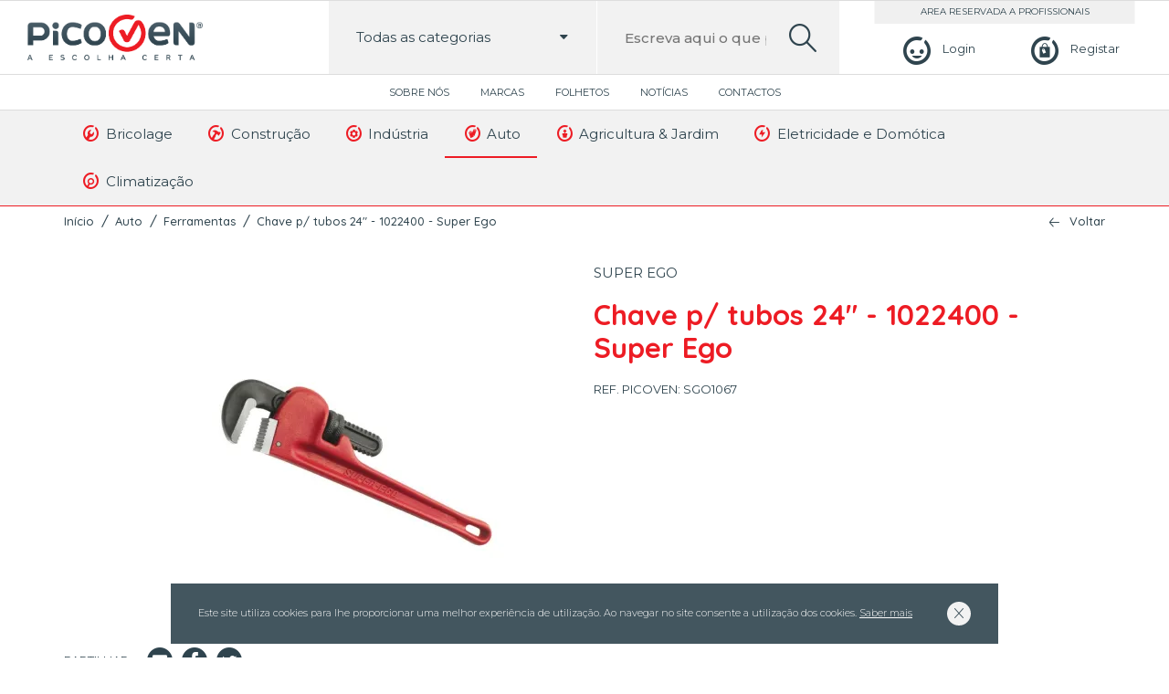

--- FILE ---
content_type: text/html; charset=UTF-8
request_url: https://picoven.pt/pt/auto/ferramentas-1/chave-p-tubos-24-1022400-super-ego/
body_size: 8779
content:
<!DOCTYPE html>
<html lang="pt-PT">

<head lang="pt">
    <meta charset="UTF-8">
    <meta name="viewport" content="width=device-width, initial-scale=1.0, maximum-scale=5.0, user-scalable=0"/>
    <meta content="width" name="MobileOptimized">
    <meta content="true" name="HandheldFriendly">
    <meta name="generator" content="plusCMS - https://www.pluscms.pt/">
<title>Chave p/ tubos 24&amp;quot; - 1022400 - Super Ego</title>
<meta name="DC.title" content="Chave p/ tubos 24&amp;quot; - 1022400 - Super Ego">
<meta name="description" content="Chave p/ tubos 24&amp;quot; - 1022400 - Super Ego">
<link rel="canonical" href="https://picoven.pt/pt/auto/ferramentas-1/chave-p-tubos-24-1022400-super-ego/">
<link rel="shortcut icon" href="/theme/picoven/media/favicon.ico">


<meta property="og:type" content="website">
<meta property="og:title" content="Chave p/ tubos 24&amp;quot; - 1022400 - Super Ego">
<meta property="og:description" content="Chave p/ tubos 24&amp;quot; - 1022400 - Super Ego">
<meta property="og:url" content="https://picoven.pt/pt/auto/ferramentas-1/chave-p-tubos-24-1022400-super-ego/">
<meta property="og:image" content="https://picoven.pt/theme/picoven/media/images/picovenFB.jpg">


<meta name="twitter:card" content="summary">
<meta name="twitter:title" content="Chave p/ tubos 24&amp;quot; - 1022400 - Super Ego">
<meta name="twitter:description" content="Chave p/ tubos 24&amp;quot; - 1022400 - Super Ego">
<meta name="twitter:url" content="https://picoven.pt/pt/auto/ferramentas-1/chave-p-tubos-24-1022400-super-ego/">
<meta name="twitter:image" content="https://picoven.pt/theme/picoven/media/images/picovenFB.jpg">

<!-- CSS -->
<link href="https://fonts.googleapis.com/css?family=Montserrat:300,400,500,600,700|Quicksand:300,400,500,700&display=swap" media="all" rel="stylesheet"><!---->
<link href="/combine/css/60c4bdbb46cf0a871ebc16a253a9995e.css" media="all" rel="stylesheet"><!--combine-plusCMS-->
<!-- JS -->

<script  type="text/javascript" src="/combine/js/0b4426bd33c1714f70e18d0d7e646827.js" defer="defer"></script><!-- combine/js/0b4426bd33c1714f70e18d0d7e646827.js -->
<script  type="text/javascript" src="/combine/js/14bfd328a63cff9594b4dd6792e297b9.js"></script><!-- combine/js/14bfd328a63cff9594b4dd6792e297b9.js -->
<script>
(function(i,s,o,g,r,a,m){i['GoogleAnalyticsObject']=r;i[r]=i[r]||function(){
(i[r].q=i[r].q||[]).push(arguments)},i[r].l=1*new Date();a=s.createElement(o),
m=s.getElementsByTagName(o)[0];a.async=1;a.src=g;m.parentNode.insertBefore(a,m)
})(window,document,'script','https://www.google-analytics.com/analytics.js','ga');

ga('create', {"trackingId":"UA-171443880-1","name":"ua"});


ga('ua.send', 'pageview');

</script>
    </head><body>
<header>
    <div class="mainmenu">
        <button aria-label="menu"> <i class="icon-burger"></i></button>
        <a class="logo" href="https://picoven.pt/pt/"><img src="/theme/picoven/media/images/picoven.png" alt="picoven"></a>
                    <div class="login">
                <a href="https://picoven.pt/pt/perfil/login/" aria-label="Login"><i class="icon-perfil"></i><span>Login</span></a>
                <a aria-label="Registar" href="https://picoven.pt/pt/perfil/registo/"><i class="icon-carrinho"></i><span>Registar</span></a>
            </div>
                <div class="search-box">
            <form method="get" action="https://picoven.pt/pt/search/?s=">
                <div class="fancyselect">
                    <span class="categoriaSelect" data-idCat="0"><span>Todas as categorias</span><i class="icon-down-dir"></i></span>
                    <input id="inputCat" type="hidden" value="0" name="cat">
                    <ul class="submenu" id="searchCat">
                        <li data-id="0"><a>Todas as categorias</a></li>
                                                    <li data-id="40"><a><i class="icon-pico-wrench"></i>Bricolage</a></li>
                                                    <li data-id="62"><a><i class="icon-pico-hammer"></i>Construção</a></li>
                                                    <li data-id="84"><a><i class="icon-pico-cog"></i>Indústria</a></li>
                                                    <li data-id="114"><a><i class="icon-pico-gloves"></i>Auto</a></li>
                                                    <li data-id="124"><a><i class="icon-pico-plant"></i>Agricultura & Jardim</a></li>
                                                    <li data-id="168"><a><i class="icon-pico-electricity"></i>Eletricidade e Domótica</a></li>
                                                    <li data-id="281"><a><i class="icon-pico-search"></i>Climatização</a></li>
                                            </ul>
                </div>
                <label for="search">Escreva aqui o que pretende pesquisar...</label>
                <input id="search" name="s"  data-autocomplete="https://picoven.pt/pt/ajax/search/"
                       placeholder="Escreva aqui o que pretende pesquisar..." value="" type="text">
                <button aria-label="search"><i class="icon-search-lupa"></i></button>
            </form>
            <div class="produtos">
                <ul class="search-results product-rows open">
                    <span>Faça uma pesquisa para encontrar produtos</span>
                </ul>
            </div>
        </div>
    </div>
    <div class="topmenu">
                    <nav>
                <ul>
                                            <li>
                            <a href="https://picoven.pt/pt/picoven/">
                                Sobre Nós                            </a>
                        </li>
                                            <li>
                            <a href="https://picoven.pt/pt/lista-de-marcas/">
                                Marcas                            </a>
                        </li>
                                            <li>
                            <a href="https://picoven.pt/pt/folhetos/">
                                Folhetos                            </a>
                        </li>
                                            <li>
                            <a href="https://picoven.pt/pt/noticias/">
                                Notícias                            </a>
                        </li>
                                            <li>
                            <a href="https://picoven.pt/pt/contactos/">
                                Contactos                            </a>
                        </li>
                                    </ul>
            </nav>
            </div>
    <div class="lastmenu">
        <div class="inner">
            <ul>
                                        <li class="dropdown">
                            <a href="https://picoven.pt/pt/bricolage/">
                                <i class="icon-pico-wrench"></i>
                                Bricolage                            </a>
                                                                <ul class="submenu" style="">
                                                                                <li><a href="https://picoven.pt/pt/bricolage/ferramentas-2/"><i class="icon-pico-wrench"></i>Ferramentas</a></li>
                                                                                    <li><a href="https://picoven.pt/pt/bricolage/pavimentos/"><i class="icon-pico-wrench"></i>Pavimentos</a></li>
                                                                                    <li><a href="https://picoven.pt/pt/bricolage/tintas-1/"><i class="icon-pico-wrench"></i>Tintas</a></li>
                                                                                    <li><a href="https://picoven.pt/pt/bricolage/seguranca-e-protecao-1/"><i class="icon-pico-wrench"></i>Segurança e Proteção</a></li>
                                                                                    <li><a href="https://picoven.pt/pt/bricolage/iluminacao-2/"><i class="icon-pico-wrench"></i>Iluminação</a></li>
                                                                                    <li><a href="https://picoven.pt/pt/bricolage/limpeza-1/"><i class="icon-pico-wrench"></i>Limpeza</a></li>
                                                                                    <li><a href="https://picoven.pt/pt/bricolage/manutencao-1/"><i class="icon-pico-wrench"></i>Manutenção</a></li>
                                                                                    <li><a href="https://picoven.pt/pt/bricolage/organizadores-ferramentas-1/"><i class="icon-pico-wrench"></i>Organizadores Ferramentas</a></li>
                                                                                    <li><a href="https://picoven.pt/pt/bricolage/antipragas-1/"><i class="icon-pico-wrench"></i>Antipragas</a></li>
                                                                                    <li><a href="https://picoven.pt/pt/bricolage/relva-artificial-1/"><i class="icon-pico-wrench"></i>Relva Artificial</a></li>
                                                                                    <li><a href="https://picoven.pt/pt/bricolage/parafusos/"><i class="icon-pico-wrench"></i>Parafusos</a></li>
                                                                        </ul>
                        </li>
                                            <li class="dropdown">
                            <a href="https://picoven.pt/pt/construcao/">
                                <i class="icon-pico-hammer"></i>
                                Construção                            </a>
                                                                <ul class="submenu" style="grid-template-columns: repeat(2, 1fr);">
                                                                            <div class="submenu-column">
                                                                                            <li><a href="https://picoven.pt/pt/construcao/canalizacao/"><i class="icon-pico-hammer"></i>Canalização</a></li>
                                                                                            <li><a href="https://picoven.pt/pt/construcao/ferramentas-3/"><i class="icon-pico-hammer"></i>Ferramentas</a></li>
                                                                                            <li><a href="https://picoven.pt/pt/construcao/pavimentos-1/"><i class="icon-pico-hammer"></i>Pavimentos</a></li>
                                                                                            <li><a href="https://picoven.pt/pt/construcao/tintas-2/"><i class="icon-pico-hammer"></i>Tintas</a></li>
                                                                                            <li><a href="https://picoven.pt/pt/construcao/seguranca-e-protecao-2/"><i class="icon-pico-hammer"></i>Segurança e Proteção</a></li>
                                                                                            <li><a href="https://picoven.pt/pt/construcao/loucas-sanitarias/"><i class="icon-pico-hammer"></i>Louças Sanitárias</a></li>
                                                                                            <li><a href="https://picoven.pt/pt/construcao/argamassas/"><i class="icon-pico-hammer"></i>Argamassas</a></li>
                                                                                            <li><a href="https://picoven.pt/pt/construcao/iluminacao-3/"><i class="icon-pico-hammer"></i>Iluminação</a></li>
                                                                                            <li><a href="https://picoven.pt/pt/construcao/limpeza-2/"><i class="icon-pico-hammer"></i>Limpeza</a></li>
                                                                                            <li><a href="https://picoven.pt/pt/construcao/manutencao-2/"><i class="icon-pico-hammer"></i>Manutenção</a></li>
                                                                                            <li><a href="https://picoven.pt/pt/construcao/organizadores-ferramentas-2/"><i class="icon-pico-hammer"></i>Organizadores Ferramentas</a></li>
                                                                                    </div>
                                        <div class="submenu-column">
                                                                                            <li><a href="https://picoven.pt/pt/construcao/climatizacao-1/"><i class="icon-pico-hammer"></i>Climatização</a></li>
                                                                                            <li><a href="https://picoven.pt/pt/construcao/escadas-3/"><i class="icon-pico-hammer"></i>Escadas</a></li>
                                                                                            <li><a href="https://picoven.pt/pt/construcao/isolamento/"><i class="icon-pico-hammer"></i>Isolamento</a></li>
                                                                                            <li><a href="https://picoven.pt/pt/construcao/telhas-e-tijolos/"><i class="icon-pico-hammer"></i>Telhas e Tijolos</a></li>
                                                                                            <li><a href="https://picoven.pt/pt/construcao/blocos-e-pre-fabricados/"><i class="icon-pico-hammer"></i>Blocos e Pré-Fabricados</a></li>
                                                                                            <li><a href="https://picoven.pt/pt/construcao/redes/"><i class="icon-pico-hammer"></i>Redes</a></li>
                                                                                            <li><a href="https://picoven.pt/pt/construcao/relva-artificial-2/"><i class="icon-pico-hammer"></i>Relva Artificial</a></li>
                                                                                            <li><a href="https://picoven.pt/pt/construcao/parafusos-1/"><i class="icon-pico-hammer"></i>Parafusos</a></li>
                                                                                            <li><a href="https://picoven.pt/pt/construcao/tintas-drogaria/"><i class="icon-pico-hammer"></i>Tintas Drogaria</a></li>
                                                                                            <li><a href="https://picoven.pt/pt/construcao/organizadores/"><i class="icon-pico-hammer"></i>Organizadores</a></li>
                                                                                    </div>
                                                                        </ul>
                        </li>
                                            <li class="dropdown">
                            <a href="https://picoven.pt/pt/industria/">
                                <i class="icon-pico-cog"></i>
                                Indústria                            </a>
                                                                <ul class="submenu" style="grid-template-columns: repeat(2, 1fr);">
                                                                            <div class="submenu-column">
                                                                                            <li><a href="https://picoven.pt/pt/industria/compressores-e-geradores/"><i class="icon-pico-cog"></i>Compressores e Geradores</a></li>
                                                                                            <li><a href="https://picoven.pt/pt/industria/elementos-fixacao/"><i class="icon-pico-cog"></i>Elementos Fixação</a></li>
                                                                                            <li><a href="https://picoven.pt/pt/industria/ferramentas-4/"><i class="icon-pico-cog"></i>Ferramentas</a></li>
                                                                                            <li><a href="https://picoven.pt/pt/industria/rodas-e-rodizios/"><i class="icon-pico-cog"></i>Rodas e Rodizios</a></li>
                                                                                            <li><a href="https://picoven.pt/pt/industria/rolamentos/"><i class="icon-pico-cog"></i>Rolamentos</a></li>
                                                                                            <li><a href="https://picoven.pt/pt/industria/soldadura-1/"><i class="icon-pico-cog"></i>Soldadura</a></li>
                                                                                            <li><a href="https://picoven.pt/pt/industria/tintas-3/"><i class="icon-pico-cog"></i>Tintas</a></li>
                                                                                            <li><a href="https://picoven.pt/pt/industria/seguranca-e-protecao-3/"><i class="icon-pico-cog"></i>Segurança e Proteção</a></li>
                                                                                    </div>
                                        <div class="submenu-column">
                                                                                            <li><a href="https://picoven.pt/pt/industria/metalomecanica/"><i class="icon-pico-cog"></i>Metalomecânica</a></li>
                                                                                            <li><a href="https://picoven.pt/pt/industria/aquecimento-eletrico-2/"><i class="icon-pico-cog"></i>Aquecimento Elétrico</a></li>
                                                                                            <li><a href="https://picoven.pt/pt/industria/limpeza-3/"><i class="icon-pico-cog"></i>Limpeza</a></li>
                                                                                            <li><a href="https://picoven.pt/pt/industria/manutencao-3/"><i class="icon-pico-cog"></i>Manutenção</a></li>
                                                                                            <li><a href="https://picoven.pt/pt/industria/organizadores-ferramentas-3/"><i class="icon-pico-cog"></i>Organizadores Ferramentas</a></li>
                                                                                            <li><a href="https://picoven.pt/pt/industria/transmissao/"><i class="icon-pico-cog"></i>Transmissão</a></li>
                                                                                            <li><a href="https://picoven.pt/pt/industria/escadas-5/"><i class="icon-pico-cog"></i>Escadas</a></li>
                                                                                            <li><a href="https://picoven.pt/pt/industria/tintas-drogaria-1/"><i class="icon-pico-cog"></i>Tintas Drogaria</a></li>
                                                                                    </div>
                                                                        </ul>
                        </li>
                                            <li class="dropdown">
                            <a class="activo" href="https://picoven.pt/pt/auto/">
                                <i class="icon-pico-gloves"></i>
                                Auto                            </a>
                                                                <ul class="submenu" style="grid-template-columns: repeat(2, 1fr);">
                                                                            <div class="submenu-column">
                                                                                            <li><a href="https://picoven.pt/pt/auto/aditivo/"><i class="icon-pico-gloves"></i>Aditivo</a></li>
                                                                                            <li><a href="https://picoven.pt/pt/auto/equipamentos-elevacao/"><i class="icon-pico-gloves"></i>Equipamentos Elevação</a></li>
                                                                                            <li><a href="https://picoven.pt/pt/auto/equipamentos-oficina/"><i class="icon-pico-gloves"></i>Equipamentos Oficina</a></li>
                                                                                            <li><a href="https://picoven.pt/pt/auto/ferramentas-1/"><i class="icon-pico-gloves"></i>Ferramentas</a></li>
                                                                                            <li><a href="https://picoven.pt/pt/auto/reparar-e-polir/"><i class="icon-pico-gloves"></i>Reparar e Polir</a></li>
                                                                                            <li><a href="https://picoven.pt/pt/auto/soldadura/"><i class="icon-pico-gloves"></i>Soldadura</a></li>
                                                                                            <li><a href="https://picoven.pt/pt/auto/tintas/"><i class="icon-pico-gloves"></i>Tintas</a></li>
                                                                                    </div>
                                        <div class="submenu-column">
                                                                                            <li><a href="https://picoven.pt/pt/auto/seguranca-e-protecao-5/"><i class="icon-pico-gloves"></i>Segurança e Proteção</a></li>
                                                                                            <li><a href="https://picoven.pt/pt/auto/acessorios-2/"><i class="icon-pico-gloves"></i>Acessórios</a></li>
                                                                                            <li><a href="https://picoven.pt/pt/auto/limpeza/"><i class="icon-pico-gloves"></i>Limpeza</a></li>
                                                                                            <li><a href="https://picoven.pt/pt/auto/manutencao/"><i class="icon-pico-gloves"></i>Manutenção</a></li>
                                                                                            <li><a href="https://picoven.pt/pt/auto/organizadores-ferramentas/"><i class="icon-pico-gloves"></i>Organizadores Ferramentas</a></li>
                                                                                            <li><a href="https://picoven.pt/pt/auto/escadas-1/"><i class="icon-pico-gloves"></i>Escadas</a></li>
                                                                                    </div>
                                                                        </ul>
                        </li>
                                            <li class="dropdown">
                            <a href="https://picoven.pt/pt/agricultura-jardim/">
                                <i class="icon-pico-plant"></i>
                                Agricultura & Jardim                            </a>
                                                                <ul class="submenu" style="grid-template-columns: repeat(2, 1fr);">
                                                                            <div class="submenu-column">
                                                                                            <li><a href="https://picoven.pt/pt/agricultura-jardim/ferramentas/"><i class="icon-pico-plant"></i>Ferramentas</a></li>
                                                                                            <li><a href="https://picoven.pt/pt/agricultura-jardim/maquinas-jardim-e-agricultura/"><i class="icon-pico-plant"></i>Máquinas Jardim e Agricultura</a></li>
                                                                                            <li><a href="https://picoven.pt/pt/agricultura-jardim/rachadores-de-lenha/"><i class="icon-pico-plant"></i>Rachadores de Lenha</a></li>
                                                                                            <li><a href="https://picoven.pt/pt/agricultura-jardim/rega/"><i class="icon-pico-plant"></i>Rega</a></li>
                                                                                            <li><a href="https://picoven.pt/pt/agricultura-jardim/seguranca-e-protecao/"><i class="icon-pico-plant"></i>Segurança e Proteção</a></li>
                                                                                            <li><a href="https://picoven.pt/pt/agricultura-jardim/corta-relvas/"><i class="icon-pico-plant"></i>Corta-Relvas</a></li>
                                                                                            <li><a href="https://picoven.pt/pt/agricultura-jardim/cortasebes/"><i class="icon-pico-plant"></i>Cortasebes</a></li>
                                                                                            <li><a href="https://picoven.pt/pt/agricultura-jardim/motocultivadores/"><i class="icon-pico-plant"></i>Motocultivadores</a></li>
                                                                                            <li><a href="https://picoven.pt/pt/agricultura-jardim/motosserras/"><i class="icon-pico-plant"></i>Motosserras</a></li>
                                                                                    </div>
                                        <div class="submenu-column">
                                                                                            <li><a href="https://picoven.pt/pt/agricultura-jardim/rocadoras-e-aparadoras/"><i class="icon-pico-plant"></i>Roçadoras e Aparadoras</a></li>
                                                                                            <li><a href="https://picoven.pt/pt/agricultura-jardim/sopradores/"><i class="icon-pico-plant"></i>Sopradores</a></li>
                                                                                            <li><a href="https://picoven.pt/pt/agricultura-jardim/churrasqueiras-e-fogoes/"><i class="icon-pico-plant"></i>Churrasqueiras e Fogões</a></li>
                                                                                            <li><a href="https://picoven.pt/pt/agricultura-jardim/iluminacao/"><i class="icon-pico-plant"></i>Iluminação</a></li>
                                                                                            <li><a href="https://picoven.pt/pt/agricultura-jardim/escadas/"><i class="icon-pico-plant"></i>Escadas</a></li>
                                                                                            <li><a href="https://picoven.pt/pt/agricultura-jardim/antipragas/"><i class="icon-pico-plant"></i>Antipragas</a></li>
                                                                                            <li><a href="https://picoven.pt/pt/agricultura-jardim/organizadores-ferramentas-4/"><i class="icon-pico-plant"></i>Organizadores Ferramentas</a></li>
                                                                                            <li><a href="https://picoven.pt/pt/agricultura-jardim/relva-artificial/"><i class="icon-pico-plant"></i>Relva Artificial</a></li>
                                                                                    </div>
                                                                        </ul>
                        </li>
                                            <li class="dropdown">
                            <a href="https://picoven.pt/pt/eletricidade-e-domotica/">
                                <i class="icon-pico-electricity"></i>
                                Eletricidade e Domótica                            </a>
                                                                <ul class="submenu" style="left: auto; right: 0;">
                                                                                <li><a href="https://picoven.pt/pt/eletricidade-e-domotica/aparelhos-de-medida/"><i class="icon-pico-electricity"></i>Aparelhos de Medida</a></li>
                                                                                    <li><a href="https://picoven.pt/pt/eletricidade-e-domotica/cabos-e-fios-eletricos/"><i class="icon-pico-electricity"></i>Cabos e Fios Elétricos</a></li>
                                                                                    <li><a href="https://picoven.pt/pt/eletricidade-e-domotica/calhas-e-tubos-eletricos/"><i class="icon-pico-electricity"></i>Calhas e Tubos Elétricos</a></li>
                                                                                    <li><a href="https://picoven.pt/pt/eletricidade-e-domotica/extensoes-eletricas/"><i class="icon-pico-electricity"></i>Extensões Elétricas</a></li>
                                                                                    <li><a href="https://picoven.pt/pt/eletricidade-e-domotica/fichas-e-tomadas-industriais/"><i class="icon-pico-electricity"></i>Fichas e Tomadas Industriais</a></li>
                                                                                    <li><a href="https://picoven.pt/pt/eletricidade-e-domotica/pilhas-e-carregadores/"><i class="icon-pico-electricity"></i>Pilhas e Carregadores</a></li>
                                                                                    <li><a href="https://picoven.pt/pt/eletricidade-e-domotica/tomadas-e-interruptores/"><i class="icon-pico-electricity"></i>Tomadas e Interruptores</a></li>
                                                                                    <li><a href="https://picoven.pt/pt/eletricidade-e-domotica/iluminacao-1/"><i class="icon-pico-electricity"></i>Iluminação</a></li>
                                                                                    <li><a href="https://picoven.pt/pt/eletricidade-e-domotica/baterias/"><i class="icon-pico-electricity"></i>Baterias</a></li>
                                                                                    <li><a href="https://picoven.pt/pt/eletricidade-e-domotica/escadas-4/"><i class="icon-pico-electricity"></i>Escadas</a></li>
                                                                                    <li><a href="https://picoven.pt/pt/eletricidade-e-domotica/transformadores/"><i class="icon-pico-electricity"></i>Transformadores</a></li>
                                                                        </ul>
                        </li>
                                            <li class="dropdown">
                            <a href="https://picoven.pt/pt/climatizacao/">
                                <i class="icon-pico-search"></i>
                                Climatização                            </a>
                                                                <ul class="submenu" style="left: auto; right: 0;left: auto; right: 0;">
                                                                                <li><a href="https://picoven.pt/pt/climatizacao/aquecimento-eletrico-3/"><i class="icon-pico-search"></i>Aquecimento Elétrico</a></li>
                                                                                    <li><a href="https://picoven.pt/pt/climatizacao/aquecimento-solar-termico/"><i class="icon-pico-search"></i>Aquecimento Solar Térmico</a></li>
                                                                                    <li><a href="https://picoven.pt/pt/climatizacao/ventoinhas-1/"><i class="icon-pico-search"></i>Ventoinhas</a></li>
                                                                                    <li><a href="https://picoven.pt/pt/climatizacao/aquecimento-fossil-biomassa/"><i class="icon-pico-search"></i>Aquecimento Fossil Biomassa</a></li>
                                                                                    <li><a href="https://picoven.pt/pt/climatizacao/aquecimento-gas/"><i class="icon-pico-search"></i>Aquecimento Gás</a></li>
                                                                                    <li><a href="https://picoven.pt/pt/climatizacao/escadas-2/"><i class="icon-pico-search"></i>Escadas</a></li>
                                                                                    <li><a href="https://picoven.pt/pt/climatizacao/vedacoes/"><i class="icon-pico-search"></i>Vedações</a></li>
                                                                        </ul>
                        </li>
                                </ul>
        </div>
    </div>


    <div class="mobilemenu">
                    <ul>
                                        <li class="dropdown">
                            <a href="https://picoven.pt/pt/bricolage/"><i class="icon-pico-wrench"></i>Bricolage</a>
                            <span class="menu-dropdown"><i class="icon-down-dir"></i></span>
                            <ul class="submenu">
                                                                        <li>
                                            <a href="https://picoven.pt/pt/bricolage/ferramentas-2/"><i class="icon-pico-wrench"></i>Ferramentas</a>
                                            <span class="menu-dropdown"><i class="icon-down-dir"></i></span>
                                            <ul class="submenu">
                                                                                                    <li><a href="https://picoven.pt/pt/bricolage/ferramentas-2/ferramentas-eletricas-2/">Ferramentas Elétricas</a></li>
                                                                                                    <li><a href="https://picoven.pt/pt/bricolage/ferramentas-2/ferramentas-manuais-2/">Ferramentas Manuais</a></li>
                                                                                                    <li><a href="https://picoven.pt/pt/bricolage/ferramentas-2/ferramentas-sem-fio-4/">Ferramentas sem fio</a></li>
                                                                                            </ul>
                                        </li>
                                                                            <li>
                                            <a href="https://picoven.pt/pt/bricolage/pavimentos/"><i class="icon-pico-wrench"></i>Pavimentos</a>
                                            <span class="menu-dropdown"><i class="icon-down-dir"></i></span>
                                            <ul class="submenu">
                                                                                                    <li><a href="https://picoven.pt/pt/bricolage/pavimentos/ceramica-1/">Cerâmica</a></li>
                                                                                                    <li><a href="https://picoven.pt/pt/bricolage/pavimentos/madeiras/">Madeiras</a></li>
                                                                                            </ul>
                                        </li>
                                                                            <li>
                                            <a href="https://picoven.pt/pt/bricolage/tintas-1/"><i class="icon-pico-wrench"></i>Tintas</a>
                                            <span class="menu-dropdown"><i class="icon-down-dir"></i></span>
                                            <ul class="submenu">
                                                                                                    <li><a href="https://picoven.pt/pt/bricolage/tintas-1/madeiras-1/">Madeiras</a></li>
                                                                                                    <li><a href="https://picoven.pt/pt/bricolage/tintas-1/madeiras-e-metais/">Madeiras e Metais</a></li>
                                                                                                    <li><a href="https://picoven.pt/pt/bricolage/tintas-1/metais/">Metais</a></li>
                                                                                                    <li><a href="https://picoven.pt/pt/bricolage/tintas-1/paredes-e-tetos/">Paredes e Tetos</a></li>
                                                                                                    <li><a href="https://picoven.pt/pt/bricolage/tintas-1/drogaria/">Drogaria</a></li>
                                                                                            </ul>
                                        </li>
                                                                            <li>
                                            <a href="https://picoven.pt/pt/bricolage/seguranca-e-protecao-1/"><i class="icon-pico-wrench"></i>Segurança e Proteção</a>
                                            <span class="menu-dropdown"><i class="icon-down-dir"></i></span>
                                            <ul class="submenu">
                                                                                                    <li><a href="https://picoven.pt/pt/bricolage/seguranca-e-protecao-1/protecao-dos-pes-1/">Proteção dos Pés</a></li>
                                                                                            </ul>
                                        </li>
                                                                            <li>
                                            <a href="https://picoven.pt/pt/bricolage/iluminacao-2/"><i class="icon-pico-wrench"></i>Iluminação</a>
                                            <span class="menu-dropdown"><i class="icon-down-dir"></i></span>
                                            <ul class="submenu">
                                                                                                    <li><a href="https://picoven.pt/pt/bricolage/iluminacao-2/balastros/">Balastros</a></li>
                                                                                            </ul>
                                        </li>
                                                                            <li><a href="https://picoven.pt/pt/bricolage/limpeza-1/"><i class="icon-pico-wrench"></i>Limpeza</a></li>
                                                                            <li><a href="https://picoven.pt/pt/bricolage/manutencao-1/"><i class="icon-pico-wrench"></i>Manutenção</a></li>
                                                                            <li>
                                            <a href="https://picoven.pt/pt/bricolage/organizadores-ferramentas-1/"><i class="icon-pico-wrench"></i>Organizadores Ferramentas</a>
                                            <span class="menu-dropdown"><i class="icon-down-dir"></i></span>
                                            <ul class="submenu">
                                                                                                    <li><a href="https://picoven.pt/pt/bricolage/organizadores-ferramentas-1/armarios-1/">Armários</a></li>
                                                                                                    <li><a href="https://picoven.pt/pt/bricolage/organizadores-ferramentas-1/carros-1/">Carros</a></li>
                                                                                                    <li><a href="https://picoven.pt/pt/bricolage/organizadores-ferramentas-1/malas-1/">Malas</a></li>
                                                                                                    <li><a href="https://picoven.pt/pt/bricolage/organizadores-ferramentas-1/moveis-parede-1/">Móveis Parede</a></li>
                                                                                                    <li><a href="https://picoven.pt/pt/bricolage/organizadores-ferramentas-1/bancadas-1/">Bancadas</a></li>
                                                                                                    <li><a href="https://picoven.pt/pt/bricolage/organizadores-ferramentas-1/estantes-e-caixas-de-arrumacao-2/">Estantes e Caixas de Arrumação</a></li>
                                                                                            </ul>
                                        </li>
                                                                            <li><a href="https://picoven.pt/pt/bricolage/antipragas-1/"><i class="icon-pico-wrench"></i>Antipragas</a></li>
                                                                            <li><a href="https://picoven.pt/pt/bricolage/relva-artificial-1/"><i class="icon-pico-wrench"></i>Relva Artificial</a></li>
                                                                            <li><a href="https://picoven.pt/pt/bricolage/parafusos/"><i class="icon-pico-wrench"></i>Parafusos</a></li>
                                                                </ul>
                        </li>
                                            <li class="dropdown">
                            <a href="https://picoven.pt/pt/construcao/"><i class="icon-pico-hammer"></i>Construção</a>
                            <span class="menu-dropdown"><i class="icon-down-dir"></i></span>
                            <ul class="submenu">
                                                                        <li><a href="https://picoven.pt/pt/construcao/canalizacao/"><i class="icon-pico-hammer"></i>Canalização</a></li>
                                                                            <li>
                                            <a href="https://picoven.pt/pt/construcao/ferramentas-3/"><i class="icon-pico-hammer"></i>Ferramentas</a>
                                            <span class="menu-dropdown"><i class="icon-down-dir"></i></span>
                                            <ul class="submenu">
                                                                                                    <li><a href="https://picoven.pt/pt/construcao/ferramentas-3/ferramentas-eletricas-3/">Ferramentas Elétricas</a></li>
                                                                                                    <li><a href="https://picoven.pt/pt/construcao/ferramentas-3/ferramentas-manuais-3/">Ferramentas Manuais</a></li>
                                                                                                    <li><a href="https://picoven.pt/pt/construcao/ferramentas-3/ferramantas-sem-fio/">Ferramantas sem fio</a></li>
                                                                                            </ul>
                                        </li>
                                                                            <li>
                                            <a href="https://picoven.pt/pt/construcao/pavimentos-1/"><i class="icon-pico-hammer"></i>Pavimentos</a>
                                            <span class="menu-dropdown"><i class="icon-down-dir"></i></span>
                                            <ul class="submenu">
                                                                                                    <li><a href="https://picoven.pt/pt/construcao/pavimentos-1/ceramica-2/">Cerâmica</a></li>
                                                                                                    <li><a href="https://picoven.pt/pt/construcao/pavimentos-1/madeiras-2/">Madeiras</a></li>
                                                                                            </ul>
                                        </li>
                                                                            <li>
                                            <a href="https://picoven.pt/pt/construcao/tintas-2/"><i class="icon-pico-hammer"></i>Tintas</a>
                                            <span class="menu-dropdown"><i class="icon-down-dir"></i></span>
                                            <ul class="submenu">
                                                                                                    <li><a href="https://picoven.pt/pt/construcao/tintas-2/madeiras-3/">Madeiras</a></li>
                                                                                                    <li><a href="https://picoven.pt/pt/construcao/tintas-2/madeiras-e-metais-1/">Madeiras e Metais</a></li>
                                                                                                    <li><a href="https://picoven.pt/pt/construcao/tintas-2/metais-1/">Metais</a></li>
                                                                                                    <li><a href="https://picoven.pt/pt/construcao/tintas-2/paredes-e-tetos-1/">Paredes e Tetos</a></li>
                                                                                                    <li><a href="https://picoven.pt/pt/construcao/tintas-2/drogaria-1/">Drogaria</a></li>
                                                                                            </ul>
                                        </li>
                                                                            <li>
                                            <a href="https://picoven.pt/pt/construcao/seguranca-e-protecao-2/"><i class="icon-pico-hammer"></i>Segurança e Proteção</a>
                                            <span class="menu-dropdown"><i class="icon-down-dir"></i></span>
                                            <ul class="submenu">
                                                                                                    <li><a href="https://picoven.pt/pt/construcao/seguranca-e-protecao-2/protecao-dos-pes-2/">Proteção dos Pés</a></li>
                                                                                            </ul>
                                        </li>
                                                                            <li><a href="https://picoven.pt/pt/construcao/loucas-sanitarias/"><i class="icon-pico-hammer"></i>Louças Sanitárias</a></li>
                                                                            <li><a href="https://picoven.pt/pt/construcao/argamassas/"><i class="icon-pico-hammer"></i>Argamassas</a></li>
                                                                            <li>
                                            <a href="https://picoven.pt/pt/construcao/iluminacao-3/"><i class="icon-pico-hammer"></i>Iluminação</a>
                                            <span class="menu-dropdown"><i class="icon-down-dir"></i></span>
                                            <ul class="submenu">
                                                                                                    <li><a href="https://picoven.pt/pt/construcao/iluminacao-3/balastros-2/">Balastros</a></li>
                                                                                            </ul>
                                        </li>
                                                                            <li><a href="https://picoven.pt/pt/construcao/limpeza-2/"><i class="icon-pico-hammer"></i>Limpeza</a></li>
                                                                            <li><a href="https://picoven.pt/pt/construcao/manutencao-2/"><i class="icon-pico-hammer"></i>Manutenção</a></li>
                                                                            <li>
                                            <a href="https://picoven.pt/pt/construcao/organizadores-ferramentas-2/"><i class="icon-pico-hammer"></i>Organizadores Ferramentas</a>
                                            <span class="menu-dropdown"><i class="icon-down-dir"></i></span>
                                            <ul class="submenu">
                                                                                                    <li><a href="https://picoven.pt/pt/construcao/organizadores-ferramentas-2/armarios-2/">Armários</a></li>
                                                                                                    <li><a href="https://picoven.pt/pt/construcao/organizadores-ferramentas-2/carros-2/">Carros</a></li>
                                                                                                    <li><a href="https://picoven.pt/pt/construcao/organizadores-ferramentas-2/malas-2/">Malas</a></li>
                                                                                                    <li><a href="https://picoven.pt/pt/construcao/organizadores-ferramentas-2/moveis-parede-2/">Móveis Parede</a></li>
                                                                                                    <li><a href="https://picoven.pt/pt/construcao/organizadores-ferramentas-2/estantes-e-caixas-de-arrumacao-3/">Estantes e Caixas de Arrumação</a></li>
                                                                                            </ul>
                                        </li>
                                                                            <li>
                                            <a href="https://picoven.pt/pt/construcao/climatizacao-1/"><i class="icon-pico-hammer"></i>Climatização</a>
                                            <span class="menu-dropdown"><i class="icon-down-dir"></i></span>
                                            <ul class="submenu">
                                                                                                    <li><a href="https://picoven.pt/pt/construcao/climatizacao-1/aquecimento-eletrico/">Aquecimento Elétrico</a></li>
                                                                                                    <li><a href="https://picoven.pt/pt/construcao/climatizacao-1/aquecimento-fossil-biomassa-2/">Aquecimento Fossil Biomassa</a></li>
                                                                                                    <li><a href="https://picoven.pt/pt/construcao/climatizacao-1/aquecimento-solar-termico-1/">Aquecimento Solar Térmico</a></li>
                                                                                            </ul>
                                        </li>
                                                                            <li><a href="https://picoven.pt/pt/construcao/escadas-3/"><i class="icon-pico-hammer"></i>Escadas</a></li>
                                                                            <li><a href="https://picoven.pt/pt/construcao/isolamento/"><i class="icon-pico-hammer"></i>Isolamento</a></li>
                                                                            <li><a href="https://picoven.pt/pt/construcao/telhas-e-tijolos/"><i class="icon-pico-hammer"></i>Telhas e Tijolos</a></li>
                                                                            <li><a href="https://picoven.pt/pt/construcao/blocos-e-pre-fabricados/"><i class="icon-pico-hammer"></i>Blocos e Pré-Fabricados</a></li>
                                                                            <li><a href="https://picoven.pt/pt/construcao/redes/"><i class="icon-pico-hammer"></i>Redes</a></li>
                                                                            <li><a href="https://picoven.pt/pt/construcao/relva-artificial-2/"><i class="icon-pico-hammer"></i>Relva Artificial</a></li>
                                                                            <li><a href="https://picoven.pt/pt/construcao/parafusos-1/"><i class="icon-pico-hammer"></i>Parafusos</a></li>
                                                                            <li><a href="https://picoven.pt/pt/construcao/tintas-drogaria/"><i class="icon-pico-hammer"></i>Tintas Drogaria</a></li>
                                                                            <li>
                                            <a href="https://picoven.pt/pt/construcao/organizadores/"><i class="icon-pico-hammer"></i>Organizadores</a>
                                            <span class="menu-dropdown"><i class="icon-down-dir"></i></span>
                                            <ul class="submenu">
                                                                                                    <li><a href="https://picoven.pt/pt/construcao/organizadores/ferramentas-5/">Ferramentas</a></li>
                                                                                            </ul>
                                        </li>
                                                                </ul>
                        </li>
                                            <li class="dropdown">
                            <a href="https://picoven.pt/pt/industria/"><i class="icon-pico-cog"></i>Indústria</a>
                            <span class="menu-dropdown"><i class="icon-down-dir"></i></span>
                            <ul class="submenu">
                                                                        <li><a href="https://picoven.pt/pt/industria/compressores-e-geradores/"><i class="icon-pico-cog"></i>Compressores e Geradores</a></li>
                                                                            <li><a href="https://picoven.pt/pt/industria/elementos-fixacao/"><i class="icon-pico-cog"></i>Elementos Fixação</a></li>
                                                                            <li>
                                            <a href="https://picoven.pt/pt/industria/ferramentas-4/"><i class="icon-pico-cog"></i>Ferramentas</a>
                                            <span class="menu-dropdown"><i class="icon-down-dir"></i></span>
                                            <ul class="submenu">
                                                                                                    <li><a href="https://picoven.pt/pt/industria/ferramentas-4/ferramentas-eletricas-4/">Ferramentas Elétricas</a></li>
                                                                                                    <li><a href="https://picoven.pt/pt/industria/ferramentas-4/ferramentas-manuais-4/">Ferramentas Manuais</a></li>
                                                                                                    <li><a href="https://picoven.pt/pt/industria/ferramentas-4/ferramentas-sem-fio-6/">Ferramentas sem fio</a></li>
                                                                                                    <li><a href="https://picoven.pt/pt/industria/ferramentas-4/ferramentas-de-medida/">Ferramentas de Medida</a></li>
                                                                                                    <li><a href="https://picoven.pt/pt/industria/ferramentas-4/ferramentas-manuaiss/">Ferramentas Manuaiss</a></li>
                                                                                            </ul>
                                        </li>
                                                                            <li><a href="https://picoven.pt/pt/industria/rodas-e-rodizios/"><i class="icon-pico-cog"></i>Rodas e Rodizios</a></li>
                                                                            <li><a href="https://picoven.pt/pt/industria/rolamentos/"><i class="icon-pico-cog"></i>Rolamentos</a></li>
                                                                            <li>
                                            <a href="https://picoven.pt/pt/industria/soldadura-1/"><i class="icon-pico-cog"></i>Soldadura</a>
                                            <span class="menu-dropdown"><i class="icon-down-dir"></i></span>
                                            <ul class="submenu">
                                                                                                    <li><a href="https://picoven.pt/pt/industria/soldadura-1/consumiveis-1/">Consumíveis</a></li>
                                                                                                    <li><a href="https://picoven.pt/pt/industria/soldadura-1/equipamentos-1/">Equipamentos</a></li>
                                                                                            </ul>
                                        </li>
                                                                            <li><a href="https://picoven.pt/pt/industria/tintas-3/"><i class="icon-pico-cog"></i>Tintas</a></li>
                                                                            <li>
                                            <a href="https://picoven.pt/pt/industria/seguranca-e-protecao-3/"><i class="icon-pico-cog"></i>Segurança e Proteção</a>
                                            <span class="menu-dropdown"><i class="icon-down-dir"></i></span>
                                            <ul class="submenu">
                                                                                                    <li><a href="https://picoven.pt/pt/industria/seguranca-e-protecao-3/protecao-dos-pes-3/">Proteção dos Pés</a></li>
                                                                                            </ul>
                                        </li>
                                                                            <li>
                                            <a href="https://picoven.pt/pt/industria/metalomecanica/"><i class="icon-pico-cog"></i>Metalomecânica</a>
                                            <span class="menu-dropdown"><i class="icon-down-dir"></i></span>
                                            <ul class="submenu">
                                                                                                    <li><a href="https://picoven.pt/pt/industria/metalomecanica/engenhos-de-furar/">Engenhos de Furar</a></li>
                                                                                                    <li><a href="https://picoven.pt/pt/industria/metalomecanica/tornos-mecanicos/">Tornos Mecânicos</a></li>
                                                                                                    <li><a href="https://picoven.pt/pt/industria/metalomecanica/serras-de-fita/">Serras de Fita</a></li>
                                                                                            </ul>
                                        </li>
                                                                            <li><a href="https://picoven.pt/pt/industria/aquecimento-eletrico-2/"><i class="icon-pico-cog"></i>Aquecimento Elétrico</a></li>
                                                                            <li><a href="https://picoven.pt/pt/industria/limpeza-3/"><i class="icon-pico-cog"></i>Limpeza</a></li>
                                                                            <li><a href="https://picoven.pt/pt/industria/manutencao-3/"><i class="icon-pico-cog"></i>Manutenção</a></li>
                                                                            <li>
                                            <a href="https://picoven.pt/pt/industria/organizadores-ferramentas-3/"><i class="icon-pico-cog"></i>Organizadores Ferramentas</a>
                                            <span class="menu-dropdown"><i class="icon-down-dir"></i></span>
                                            <ul class="submenu">
                                                                                                    <li><a href="https://picoven.pt/pt/industria/organizadores-ferramentas-3/armarios-3/">Armários</a></li>
                                                                                                    <li><a href="https://picoven.pt/pt/industria/organizadores-ferramentas-3/carros-3/">Carros</a></li>
                                                                                                    <li><a href="https://picoven.pt/pt/industria/organizadores-ferramentas-3/malas-3/">Malas</a></li>
                                                                                                    <li><a href="https://picoven.pt/pt/industria/organizadores-ferramentas-3/moveis-parede-3/">Móveis Parede</a></li>
                                                                                                    <li><a href="https://picoven.pt/pt/industria/organizadores-ferramentas-3/bancadas-2/">Bancadas</a></li>
                                                                                                    <li><a href="https://picoven.pt/pt/industria/organizadores-ferramentas-3/estantes-e-caixas-de-arrumacao-4/">Estantes e Caixas de Arrumação</a></li>
                                                                                            </ul>
                                        </li>
                                                                            <li><a href="https://picoven.pt/pt/industria/transmissao/"><i class="icon-pico-cog"></i>Transmissão</a></li>
                                                                            <li><a href="https://picoven.pt/pt/industria/escadas-5/"><i class="icon-pico-cog"></i>Escadas</a></li>
                                                                            <li><a href="https://picoven.pt/pt/industria/tintas-drogaria-1/"><i class="icon-pico-cog"></i>Tintas Drogaria</a></li>
                                                                </ul>
                        </li>
                                            <li class="dropdown">
                            <a href="https://picoven.pt/pt/auto/"><i class="icon-pico-gloves"></i>Auto</a>
                            <span class="menu-dropdown"><i class="icon-down-dir"></i></span>
                            <ul class="submenu">
                                                                        <li><a href="https://picoven.pt/pt/auto/aditivo/"><i class="icon-pico-gloves"></i>Aditivo</a></li>
                                                                            <li><a href="https://picoven.pt/pt/auto/equipamentos-elevacao/"><i class="icon-pico-gloves"></i>Equipamentos Elevação</a></li>
                                                                            <li><a href="https://picoven.pt/pt/auto/equipamentos-oficina/"><i class="icon-pico-gloves"></i>Equipamentos Oficina</a></li>
                                                                            <li>
                                            <a href="https://picoven.pt/pt/auto/ferramentas-1/"><i class="icon-pico-gloves"></i>Ferramentas</a>
                                            <span class="menu-dropdown"><i class="icon-down-dir"></i></span>
                                            <ul class="submenu">
                                                                                                    <li><a href="https://picoven.pt/pt/auto/ferramentas-1/ferramenta-pneumatica/">Ferramenta Pneumática</a></li>
                                                                                                    <li><a href="https://picoven.pt/pt/auto/ferramentas-1/ferramentas-eletricas-1/">Ferramentas Elétricas</a></li>
                                                                                                    <li><a href="https://picoven.pt/pt/auto/ferramentas-1/ferramentas-manuais-1/">Ferramentas Manuais</a></li>
                                                                                                    <li><a href="https://picoven.pt/pt/auto/ferramentas-1/ferramentas-sem-fio-3/">Ferramentas sem fio</a></li>
                                                                                            </ul>
                                        </li>
                                                                            <li><a href="https://picoven.pt/pt/auto/reparar-e-polir/"><i class="icon-pico-gloves"></i>Reparar e Polir</a></li>
                                                                            <li>
                                            <a href="https://picoven.pt/pt/auto/soldadura/"><i class="icon-pico-gloves"></i>Soldadura</a>
                                            <span class="menu-dropdown"><i class="icon-down-dir"></i></span>
                                            <ul class="submenu">
                                                                                                    <li><a href="https://picoven.pt/pt/auto/soldadura/consumiveis/">Consumíveis</a></li>
                                                                                                    <li><a href="https://picoven.pt/pt/auto/soldadura/equipamentos/">Equipamentos</a></li>
                                                                                            </ul>
                                        </li>
                                                                            <li><a href="https://picoven.pt/pt/auto/tintas/"><i class="icon-pico-gloves"></i>Tintas</a></li>
                                                                            <li>
                                            <a href="https://picoven.pt/pt/auto/seguranca-e-protecao-5/"><i class="icon-pico-gloves"></i>Segurança e Proteção</a>
                                            <span class="menu-dropdown"><i class="icon-down-dir"></i></span>
                                            <ul class="submenu">
                                                                                                    <li><a href="https://picoven.pt/pt/auto/seguranca-e-protecao-5/protecao-dos-pes-5/">Proteção dos Pés</a></li>
                                                                                            </ul>
                                        </li>
                                                                            <li><a href="https://picoven.pt/pt/auto/acessorios-2/"><i class="icon-pico-gloves"></i>Acessórios</a></li>
                                                                            <li><a href="https://picoven.pt/pt/auto/limpeza/"><i class="icon-pico-gloves"></i>Limpeza</a></li>
                                                                            <li><a href="https://picoven.pt/pt/auto/manutencao/"><i class="icon-pico-gloves"></i>Manutenção</a></li>
                                                                            <li>
                                            <a href="https://picoven.pt/pt/auto/organizadores-ferramentas/"><i class="icon-pico-gloves"></i>Organizadores Ferramentas</a>
                                            <span class="menu-dropdown"><i class="icon-down-dir"></i></span>
                                            <ul class="submenu">
                                                                                                    <li><a href="https://picoven.pt/pt/auto/organizadores-ferramentas/armarios/">Armários</a></li>
                                                                                                    <li><a href="https://picoven.pt/pt/auto/organizadores-ferramentas/carros/">Carros</a></li>
                                                                                                    <li><a href="https://picoven.pt/pt/auto/organizadores-ferramentas/malas/">Malas</a></li>
                                                                                                    <li><a href="https://picoven.pt/pt/auto/organizadores-ferramentas/moveis-parede/">Móveis Parede</a></li>
                                                                                                    <li><a href="https://picoven.pt/pt/auto/organizadores-ferramentas/bancadas/">Bancadas</a></li>
                                                                                                    <li><a href="https://picoven.pt/pt/auto/organizadores-ferramentas/estantes-e-caixas-de-arrumacao-1/">Estantes e Caixas de Arrumação</a></li>
                                                                                            </ul>
                                        </li>
                                                                            <li><a href="https://picoven.pt/pt/auto/escadas-1/"><i class="icon-pico-gloves"></i>Escadas</a></li>
                                                                </ul>
                        </li>
                                            <li class="dropdown">
                            <a href="https://picoven.pt/pt/agricultura-jardim/"><i class="icon-pico-plant"></i>Agricultura & Jardim</a>
                            <span class="menu-dropdown"><i class="icon-down-dir"></i></span>
                            <ul class="submenu">
                                                                        <li>
                                            <a href="https://picoven.pt/pt/agricultura-jardim/ferramentas/"><i class="icon-pico-plant"></i>Ferramentas</a>
                                            <span class="menu-dropdown"><i class="icon-down-dir"></i></span>
                                            <ul class="submenu">
                                                                                                    <li><a href="https://picoven.pt/pt/agricultura-jardim/ferramentas/ferramentas-eletricas/">Ferramentas Elétricas</a></li>
                                                                                                    <li><a href="https://picoven.pt/pt/agricultura-jardim/ferramentas/ferramentas-manuais/">Ferramentas Manuais</a></li>
                                                                                                    <li><a href="https://picoven.pt/pt/agricultura-jardim/ferramentas/ferramentas-sem-fio-2/">Ferramentas sem fio</a></li>
                                                                                            </ul>
                                        </li>
                                                                            <li><a href="https://picoven.pt/pt/agricultura-jardim/maquinas-jardim-e-agricultura/"><i class="icon-pico-plant"></i>Máquinas Jardim e Agricultura</a></li>
                                                                            <li><a href="https://picoven.pt/pt/agricultura-jardim/rachadores-de-lenha/"><i class="icon-pico-plant"></i>Rachadores de Lenha</a></li>
                                                                            <li><a href="https://picoven.pt/pt/agricultura-jardim/rega/"><i class="icon-pico-plant"></i>Rega</a></li>
                                                                            <li>
                                            <a href="https://picoven.pt/pt/agricultura-jardim/seguranca-e-protecao/"><i class="icon-pico-plant"></i>Segurança e Proteção</a>
                                            <span class="menu-dropdown"><i class="icon-down-dir"></i></span>
                                            <ul class="submenu">
                                                                                                    <li><a href="https://picoven.pt/pt/agricultura-jardim/seguranca-e-protecao/protecao-auditiva/">Proteção Auditiva</a></li>
                                                                                                    <li><a href="https://picoven.pt/pt/agricultura-jardim/seguranca-e-protecao/protecao-das-maos/">Proteção das Mãos</a></li>
                                                                                                    <li><a href="https://picoven.pt/pt/agricultura-jardim/seguranca-e-protecao/protecao-dos-pes/">Proteção dos Pés</a></li>
                                                                                                    <li><a href="https://picoven.pt/pt/agricultura-jardim/seguranca-e-protecao/protecao-ocular/">Proteção Ocular</a></li>
                                                                                            </ul>
                                        </li>
                                                                            <li><a href="https://picoven.pt/pt/agricultura-jardim/corta-relvas/"><i class="icon-pico-plant"></i>Corta-Relvas</a></li>
                                                                            <li><a href="https://picoven.pt/pt/agricultura-jardim/cortasebes/"><i class="icon-pico-plant"></i>Cortasebes</a></li>
                                                                            <li><a href="https://picoven.pt/pt/agricultura-jardim/motocultivadores/"><i class="icon-pico-plant"></i>Motocultivadores</a></li>
                                                                            <li><a href="https://picoven.pt/pt/agricultura-jardim/motosserras/"><i class="icon-pico-plant"></i>Motosserras</a></li>
                                                                            <li><a href="https://picoven.pt/pt/agricultura-jardim/rocadoras-e-aparadoras/"><i class="icon-pico-plant"></i>Roçadoras e Aparadoras</a></li>
                                                                            <li><a href="https://picoven.pt/pt/agricultura-jardim/sopradores/"><i class="icon-pico-plant"></i>Sopradores</a></li>
                                                                            <li>
                                            <a href="https://picoven.pt/pt/agricultura-jardim/churrasqueiras-e-fogoes/"><i class="icon-pico-plant"></i>Churrasqueiras e Fogões</a>
                                            <span class="menu-dropdown"><i class="icon-down-dir"></i></span>
                                            <ul class="submenu">
                                                                                                    <li><a href="https://picoven.pt/pt/agricultura-jardim/churrasqueiras-e-fogoes/churrasqueiras-1/">Churrasqueiras</a></li>
                                                                                                    <li><a href="https://picoven.pt/pt/agricultura-jardim/churrasqueiras-e-fogoes/consumiveis-e-acessorios-1/">Consumíveis e acessórios</a></li>
                                                                                                    <li><a href="https://picoven.pt/pt/agricultura-jardim/churrasqueiras-e-fogoes/fogoes/">Fogões</a></li>
                                                                                            </ul>
                                        </li>
                                                                            <li><a href="https://picoven.pt/pt/agricultura-jardim/iluminacao/"><i class="icon-pico-plant"></i>Iluminação</a></li>
                                                                            <li><a href="https://picoven.pt/pt/agricultura-jardim/escadas/"><i class="icon-pico-plant"></i>Escadas</a></li>
                                                                            <li><a href="https://picoven.pt/pt/agricultura-jardim/antipragas/"><i class="icon-pico-plant"></i>Antipragas</a></li>
                                                                            <li>
                                            <a href="https://picoven.pt/pt/agricultura-jardim/organizadores-ferramentas-4/"><i class="icon-pico-plant"></i>Organizadores Ferramentas</a>
                                            <span class="menu-dropdown"><i class="icon-down-dir"></i></span>
                                            <ul class="submenu">
                                                                                                    <li><a href="https://picoven.pt/pt/agricultura-jardim/organizadores-ferramentas-4/estantes-e-caixas-de-arrumacao/">Estantes e Caixas de Arrumação</a></li>
                                                                                            </ul>
                                        </li>
                                                                            <li><a href="https://picoven.pt/pt/agricultura-jardim/relva-artificial/"><i class="icon-pico-plant"></i>Relva Artificial</a></li>
                                                                </ul>
                        </li>
                                            <li class="dropdown">
                            <a href="https://picoven.pt/pt/eletricidade-e-domotica/"><i class="icon-pico-electricity"></i>Eletricidade e Domótica</a>
                            <span class="menu-dropdown"><i class="icon-down-dir"></i></span>
                            <ul class="submenu">
                                                                        <li>
                                            <a href="https://picoven.pt/pt/eletricidade-e-domotica/aparelhos-de-medida/"><i class="icon-pico-electricity"></i>Aparelhos de Medida</a>
                                            <span class="menu-dropdown"><i class="icon-down-dir"></i></span>
                                            <ul class="submenu">
                                                                                                    <li><a href="https://picoven.pt/pt/eletricidade-e-domotica/aparelhos-de-medida/medidores-de-temperatura/">Medidores de Temperatura</a></li>
                                                                                                    <li><a href="https://picoven.pt/pt/eletricidade-e-domotica/aparelhos-de-medida/multimetros/">Multímetros</a></li>
                                                                                            </ul>
                                        </li>
                                                                            <li><a href="https://picoven.pt/pt/eletricidade-e-domotica/cabos-e-fios-eletricos/"><i class="icon-pico-electricity"></i>Cabos e Fios Elétricos</a></li>
                                                                            <li>
                                            <a href="https://picoven.pt/pt/eletricidade-e-domotica/calhas-e-tubos-eletricos/"><i class="icon-pico-electricity"></i>Calhas e Tubos Elétricos</a>
                                            <span class="menu-dropdown"><i class="icon-down-dir"></i></span>
                                            <ul class="submenu">
                                                                                                    <li><a href="https://picoven.pt/pt/eletricidade-e-domotica/calhas-e-tubos-eletricos/calhas/">Calhas</a></li>
                                                                                                    <li><a href="https://picoven.pt/pt/eletricidade-e-domotica/calhas-e-tubos-eletricos/tubos/">Tubos</a></li>
                                                                                            </ul>
                                        </li>
                                                                            <li><a href="https://picoven.pt/pt/eletricidade-e-domotica/extensoes-eletricas/"><i class="icon-pico-electricity"></i>Extensões Elétricas</a></li>
                                                                            <li><a href="https://picoven.pt/pt/eletricidade-e-domotica/fichas-e-tomadas-industriais/"><i class="icon-pico-electricity"></i>Fichas e Tomadas Industriais</a></li>
                                                                            <li>
                                            <a href="https://picoven.pt/pt/eletricidade-e-domotica/pilhas-e-carregadores/"><i class="icon-pico-electricity"></i>Pilhas e Carregadores</a>
                                            <span class="menu-dropdown"><i class="icon-down-dir"></i></span>
                                            <ul class="submenu">
                                                                                                    <li><a href="https://picoven.pt/pt/eletricidade-e-domotica/pilhas-e-carregadores/pilhas-alcalinas/">Pilhas Alcalinas</a></li>
                                                                                                    <li><a href="https://picoven.pt/pt/eletricidade-e-domotica/pilhas-e-carregadores/pilhas-litio/">Pilhas Lítio</a></li>
                                                                                            </ul>
                                        </li>
                                                                            <li><a href="https://picoven.pt/pt/eletricidade-e-domotica/tomadas-e-interruptores/"><i class="icon-pico-electricity"></i>Tomadas e Interruptores</a></li>
                                                                            <li>
                                            <a href="https://picoven.pt/pt/eletricidade-e-domotica/iluminacao-1/"><i class="icon-pico-electricity"></i>Iluminação</a>
                                            <span class="menu-dropdown"><i class="icon-down-dir"></i></span>
                                            <ul class="submenu">
                                                                                                    <li><a href="https://picoven.pt/pt/eletricidade-e-domotica/iluminacao-1/iluminacao-exterior-1/">Iluminação Exterior</a></li>
                                                                                                    <li><a href="https://picoven.pt/pt/eletricidade-e-domotica/iluminacao-1/iluminacao-led-1/">Iluminação LED</a></li>
                                                                                                    <li><a href="https://picoven.pt/pt/eletricidade-e-domotica/iluminacao-1/lampadas-e-acessorios-1/">Lâmpadas e Acessórios</a></li>
                                                                                                    <li><a href="https://picoven.pt/pt/eletricidade-e-domotica/iluminacao-1/lanternas/">Lanternas</a></li>
                                                                                                    <li><a href="https://picoven.pt/pt/eletricidade-e-domotica/iluminacao-1/balastros-3/">Balastros</a></li>
                                                                                            </ul>
                                        </li>
                                                                            <li><a href="https://picoven.pt/pt/eletricidade-e-domotica/baterias/"><i class="icon-pico-electricity"></i>Baterias</a></li>
                                                                            <li><a href="https://picoven.pt/pt/eletricidade-e-domotica/escadas-4/"><i class="icon-pico-electricity"></i>Escadas</a></li>
                                                                            <li><a href="https://picoven.pt/pt/eletricidade-e-domotica/transformadores/"><i class="icon-pico-electricity"></i>Transformadores</a></li>
                                                                </ul>
                        </li>
                                            <li class="dropdown">
                            <a href="https://picoven.pt/pt/climatizacao/"><i class="icon-pico-search"></i>Climatização</a>
                            <span class="menu-dropdown"><i class="icon-down-dir"></i></span>
                            <ul class="submenu">
                                                                        <li>
                                            <a href="https://picoven.pt/pt/climatizacao/aquecimento-eletrico-3/"><i class="icon-pico-search"></i>Aquecimento Elétrico</a>
                                            <span class="menu-dropdown"><i class="icon-down-dir"></i></span>
                                            <ul class="submenu">
                                                                                                    <li><a href="https://picoven.pt/pt/climatizacao/aquecimento-eletrico-3/aquecedores-por-resistencia-3/">Aquecedores por resistência</a></li>
                                                                                                    <li><a href="https://picoven.pt/pt/climatizacao/aquecimento-eletrico-3/ar-condicionado-1/">Ar Condicionado</a></li>
                                                                                                    <li><a href="https://picoven.pt/pt/climatizacao/aquecimento-eletrico-3/bombas-de-calor-1/">Bombas de Calor</a></li>
                                                                                                    <li><a href="https://picoven.pt/pt/climatizacao/aquecimento-eletrico-3/convetores-3/">Convetores</a></li>
                                                                                                    <li><a href="https://picoven.pt/pt/climatizacao/aquecimento-eletrico-3/radiantes-3/">Radiantes</a></li>
                                                                                                    <li><a href="https://picoven.pt/pt/climatizacao/aquecimento-eletrico-3/termoacumuladores-3/">Termoacumuladores</a></li>
                                                                                            </ul>
                                        </li>
                                                                            <li>
                                            <a href="https://picoven.pt/pt/climatizacao/aquecimento-solar-termico/"><i class="icon-pico-search"></i>Aquecimento Solar Térmico</a>
                                            <span class="menu-dropdown"><i class="icon-down-dir"></i></span>
                                            <ul class="submenu">
                                                                                                    <li><a href="https://picoven.pt/pt/climatizacao/aquecimento-solar-termico/circulacao-forcada/">Circulação Forçada</a></li>
                                                                                                    <li><a href="https://picoven.pt/pt/climatizacao/aquecimento-solar-termico/termossifao-1/">Termossifão</a></li>
                                                                                            </ul>
                                        </li>
                                                                            <li><a href="https://picoven.pt/pt/climatizacao/ventoinhas-1/"><i class="icon-pico-search"></i>Ventoinhas</a></li>
                                                                            <li>
                                            <a href="https://picoven.pt/pt/climatizacao/aquecimento-fossil-biomassa/"><i class="icon-pico-search"></i>Aquecimento Fossil Biomassa</a>
                                            <span class="menu-dropdown"><i class="icon-down-dir"></i></span>
                                            <ul class="submenu">
                                                                                                    <li><a href="https://picoven.pt/pt/climatizacao/aquecimento-fossil-biomassa/recuperador-de-calor/">Recuperador de Calor</a></li>
                                                                                                    <li><a href="https://picoven.pt/pt/climatizacao/aquecimento-fossil-biomassa/salamandras/">Salamandras</a></li>
                                                                                            </ul>
                                        </li>
                                                                            <li><a href="https://picoven.pt/pt/climatizacao/aquecimento-gas/"><i class="icon-pico-search"></i>Aquecimento Gás</a></li>
                                                                            <li><a href="https://picoven.pt/pt/climatizacao/escadas-2/"><i class="icon-pico-search"></i>Escadas</a></li>
                                                                            <li><a href="https://picoven.pt/pt/climatizacao/vedacoes/"><i class="icon-pico-search"></i>Vedações</a></li>
                                                                </ul>
                        </li>
                                </ul>
                    <ul>
                                    <li>
                        <a href="https://picoven.pt/pt/picoven/">Sobre Nós</a>
                    </li>
                                    <li>
                        <a href="https://picoven.pt/pt/lista-de-marcas/">Marcas</a>
                    </li>
                                    <li>
                        <a href="https://picoven.pt/pt/folhetos/">Folhetos</a>
                    </li>
                                    <li>
                        <a href="https://picoven.pt/pt/noticias/">Notícias</a>
                    </li>
                                    <li>
                        <a href="https://picoven.pt/pt/contactos/">Contactos</a>
                    </li>
                            </ul>
            </div>
</header><div class="breadcrumb first-section">
    <div class="inner">
        <ul>
            <li><a href="https://picoven.pt/pt/">Início</a></li>
                            <li><a href="https://picoven.pt/pt/auto/">Auto</a></li>
                            <li><a href="https://picoven.pt/pt/auto/ferramentas-1/">Ferramentas</a></li>
                            <li><a href="https://picoven.pt/pt/auto/ferramentas-1/chave-p-tubos-24-1022400-super-ego/">Chave p/ tubos 24" - 1022400 - Super Ego</a></li>
                    </ul>
                    <a href="https://picoven.pt/pt/auto/ferramentas-1/" class="voltar">
                <i class="icon-arrow-left"></i>
                Voltar
            </a>
            </div>
</div>
<section class="produtos detalhe-prod">
    <div class="inner">
        <div class="left">
            <div class="description">
                                    <span>
                        Super Ego                                            </span>
                                    <h1>Chave p/ tubos 24" - 1022400 - Super Ego</h1>
                                    <span>Ref. Picoven: SGO1067</span>
                                            </div>
            <div class="detalhe-slider">
                                    <div class="big-images">
                        <div class="item">
                            <img src="https://picoven.pt/images/w442h335f/ftp/produtos/SGO1067.jpg">
                        </div>
                    </div>
                                <div class="right box">
                                    </div>
                <div class="share">
                    <span>Partilhar</span>
                    <a href="mailto:?subject=Picoven&body=https%3A%2F%2Fpicoven.pt%2Fpt%2Fauto%2Fferramentas-1%2Fchave-p-tubos-24-1022400-super-ego%2F"><i class="icon-pico-email"></i></a>
                    <a target="_blank" rel="noopener" href="https://www.facebook.com/sharer/sharer.php?u=https%3A%2F%2Fpicoven.pt%2Fpt%2Fauto%2Fferramentas-1%2Fchave-p-tubos-24-1022400-super-ego%2F" class="facebook"><i class="icon-pico-facebook-1"></i></a>
                    <a target="_blank" rel="noopener" href="https://twitter.com/intent/tweet?text=https%3A%2F%2Fpicoven.pt%2Fpt%2Fauto%2Fferramentas-1%2Fchave-p-tubos-24-1022400-super-ego%2F" class="twitter"><i class="icon-pico-twitter"></i></a>               
                </div>
            </div>
            
            <div class="caracteristicas">
                                            </div>


            

                        </div>
    </div>
    <div class="fim-achorize"></div>
    </section><footer>
    <div class="vantagens">
        <div class="inner">
            <div class="">
                <span><i class="icon-pico-info"></i>Informação centralizada</span>
                <span><i class="icon-pico-clock"></i>Rapidez de compra</span>
                <span><i class="icon-pico-tag"></i>Os melhores preços</span>
                <span><i class="icon-pico-check"></i>A escolha certa</span>
            </div>
        </div>
    </div>
    <div class="newsletter small-form">
        <div class="inner">
            <div class="align-text">
                <span>Insira o seu email para receber a nossa newsletter</span>
            </div>
                            <form action="#newsletter" method="post">
                    <label for="newsletter">Insira aqui o seu email</label>
                    <input id="newsletter" name="newsletter" placeholder="Insira aqui o seu email" type="email" value="">
                    <button class="botao azul" aria-label="subscrever"><span>Subscrever</span><i class="icon-nav-right"></i></button>
                                    </form>
                    </div>
    </div>
    <div class="rodape">
        <div class="inner">
            <div class="links">
                                    <ul>
                        <li class="link-title">Picoven<i class="icon-pico-down"></i></li>
                                                    <li><a href="https://picoven.pt/pt/picoven/">Sobre Nós</a></li>
                                                    <li><a href="https://picoven.pt/pt/lista-de-marcas/">Marcas</a></li>
                                                    <li><a href="https://picoven.pt/pt/folhetos/">Folhetos</a></li>
                                                    <li><a href="https://picoven.pt/pt/noticias/">Notícias</a></li>
                                                    <li><a href="https://picoven.pt/pt/contactos/">Contactos</a></li>
                                                    <li><a href="https://picoven.pt/pt/politica-da-qualidade/">Política da Qualidade</a></li>
                                            </ul>
                                <ul>
                    <li class="link-title">Categorias<i class="icon-pico-down"></i></li>
                                            <li><a href="https://picoven.pt/pt/bricolage/">Bricolage</a></li>
                                            <li><a href="https://picoven.pt/pt/construcao/">Construção</a></li>
                                            <li><a href="https://picoven.pt/pt/industria/">Indústria</a></li>
                                            <li><a href="https://picoven.pt/pt/auto/">Auto</a></li>
                                            <li><a href="https://picoven.pt/pt/agricultura-jardim/">Agricultura & Jardim</a></li>
                                            <li><a href="https://picoven.pt/pt/eletricidade-e-domotica/">Eletricidade e Domótica</a></li>
                                            <li><a href="https://picoven.pt/pt/climatizacao/">Climatização</a></li>
                                    </ul>
                                    <ul>
                        <li class="link-title">Comprar online<i class="icon-pico-down"></i></li>
                                                    <li><a href="https://picoven.pt/pt/contactos/" >Contactos</a></li>
                                                    <li><a href="https://picoven.pt/pt/condicoes-gerais-de-venda-mypicoven/" >Condições Gerais de Venda MyPicoven  </a></li>
                                            </ul>
                                <div class="apoio">
                    <span class="link-title">Contactos</span>
                                            <span>+351 256 876 050<br>Chamada p/ rede fixa nacional </span>
                                        <span>Disponível entre as 8h30m até às 12h30m e das 14h00m às 18h30m</span>
                                            <a href="mailto:geral@picoven.pt">geral@picoven.pt</a>
                                    </div>
            </div>
            <nav>
                <ul>
                                            <li class="social">
                            <a target="_blank" rel="noopener" aria-label="facebook" href="https://www.facebook.com/picovenSJM/"><i class="icon-facebook"></i></a>
                        </li>
                                            <li class="social">
                            <a target="_blank" rel="noopener" aria-label="instagram" href="https://www.instagram.com/picoven/"><i class="icon-instagram"></i></a>
                        </li>
                                            <li class="social">
                            <a target="_blank" rel="noopener" aria-label="linkedin" href="https://www.linkedin.com/company/picoven/"><i class="icon-linkedin"></i></a>
                        </li>
                                                                <li><a href="https://picoven.pt/pt/contactos/" >Contactos</a></li>
                                            <li><a href="https://picoven.pt/pt/politica-de-privacidade/" >Politica de Privacidade</a></li>
                                            <li><a href="https://picoven.pt/pt/condicoes-gerais-de-venda-mypicoven/" >Condições Gerais de Venda MyPicoven  </a></li>
                                            <li><a href="https://picoven.pt/pt/livro-de-reclamacoes/" ><img src="https://picoven.pt/upload/files/livro_reclamacoes.png" alt="" width="70" height="29"></a></li>
                                    </ul>
            </nav>
        </div>
    </div>
    <div class="footer">
        <div class="inner">
            <span>&copy; Copyright 2018 - 2026 . Picoven</span>
            <a href="https://www.livetech.pt/pt/" target="_blank" rel="noopener" aria-label="Livetech" class="livetech"></a>
        </div>
    </div>
</footer>
<div id="eucookielaw">
    <div class="inner">
        <span>Este site utiliza cookies para lhe proporcionar uma melhor experiência de utilização. Ao navegar no site consente a utilização dos cookies.                            <a href="https://picoven.pt/pt/politica-de-privacidade/">Saber mais</a>                    </span>
        <a id="removecookie"><i class="icon-pico-x"></i></a>
    </div>
</div>
</body>
</html>

--- FILE ---
content_type: text/css; charset=utf-8
request_url: https://picoven.pt/combine/css/60c4bdbb46cf0a871ebc16a253a9995e.css
body_size: 36178
content:
/****theme/picoven/media/css/picoven.css****/
*{box-sizing:inherit;margin:0;padding:0}html{margin:0}body{float:left;width:100%;box-sizing:border-box;font-family:'Quicksand',sans-serif;font-size:15px;line-height:20px;overflow-x:hidden;color:#2f444e}body.open{overflow:hidden}.inner{height:auto;max-width:1170px;width:100%;margin:0 auto;padding:0 15px}ul{list-style-type:none}a{text-decoration:none;color:#2f444e}input{font-family:'Montserrat',sans-serif}input.required,.login .required,.contact-form .fancyselect select.required,.contact-form .mensagem textarea.required,.login .checkbox label>span.required:first-child{border:1px solid #ed1c24}select{font-family:'Montserrat',sans-serif;-webkit-appearance:none;-moz-appearance:none;appearance:none}select::-ms-expand{display:none}#ui-datepicker-div{font-size:10px}button{cursor:pointer;font-family:'Montserrat',sans-serif}.botao.square{background-color:#ddd;color:#2f444e;font-size:11px;line-height:52px;min-width:165px;padding:0 30px;text-align:center;border:0;text-transform:uppercase;border-radius:0}.botao.square:hover,.botao.square.azul:hover{background-color:#ed1c24;border:0;color:#fff}.botao.square.azul{background-color:#2f444e;color:#fff}input[type=checkbox]{display:none}input[type=radio]{display:none}h1,h2{font-size:25px;line-height:30px;font-weight:700;font-family:'Montserrat',sans-serif}h3{font-size:25px;line-height:30px;font-weight:700;font-family:'Montserrat',sans-serif}section{background-color:#fff;position:relative;z-index:10}.flex{display:-webkit-box;display:-moz-box;display:-ms-flexbox;display:-webkit-flex;display:flex;-webkit-flex-wrap:wrap;flex-wrap:wrap;justify-content:space-between;align-items:stretch;align-content:flex-start}.flex>a,ul.flex li,.flex>.coluna,.flex.tres>a,ul.flex.tres li,.flex.tres>.coluna{flex:1 1 auto;max-width:100%;width:100%}@media only screen and (min-width:480px){.flex.quatro>a,ul.flex.quatro li,.flex.quatro>.coluna{flex:1 1 auto;max-width:46.59%}}@media only screen and (min-width:768px){.flex.tres>a,ul.flex.tres li,.flex.tres>.coluna{flex:1 1 auto;max-width:31.623%}.flex.quatro>a,ul.flex.quatro li,.flex.quatro>.coluna{flex:1 1 auto;max-width:31%}}@media only screen and (min-width:1024px){.flex.dois>a,ul.flex.dois li,.flex.dois>.coluna{flex:1 1 auto;max-width:48.718%}.flex.quatro>a,ul.flex.quatro li,.flex.quatro>.coluna{flex:1 1 auto;max-width:23.077%}.flex.cinco>a,ul.flex.cinco li,.flex.cinco>.coluna{flex:1 1 auto;max-width:18%}}.fancyselect i{pointer-events:none}header{float:left;width:100%;border-bottom:1px solid #fff;font-family:'Montserrat',sans-serif;position:relative;background-color:#fff;z-index:100}.open header{border:0;height:100vh;overflow:scroll}.open header .mainmenu{border-bottom:1px solid #ed1c24}header>div{float:left;width:100%}header .categoria-svg{width:20px;margin-right:15px;-webkit-transform:translateY(25%);-moz-transform:translateY(25%);-ms-transform:translateY(25%);-o-transform:translateY(25%);transform:translateY(25%);height:20px}.topmenu{display:none;text-align:center;border-bottom:1px solid #ddd}.topmenu ul{padding:0 15px}.topmenu li{display:inline-block}.topmenu li a{text-transform:uppercase;font-size:11px;line-height:24px;padding:7px 15px;display:block}.topmenu li a:hover,.topmenu li a.active{color:#ed1c24}.mainmenu{height:51px;text-align:center;position:fixed;background-color:#fff;z-index:9}.mainmenu .logo{max-width:100px;width:100%;position:absolute;z-index:99;left:50%;transform:translateX(-50%);margin:12px 0}.mainmenu .logo img{width:100%}.mainmenu .search-box{position:absolute;top:51px;width:100%;z-index:9}.mainmenu form{display:inline-block;text-align:left;width:100%;position:relative;max-width:1140px}.mainmenu .fancyselect{display:none;float:left;cursor:pointer;position:relative}.mainmenu .fancyselect .categoriaSelect{width:293px;line-height:80px;display:inline-block;background-color:#f2f2f2;padding:0 25px 0 30px;margin-right:1px;position:relative;z-index:100}.mainmenu .fancyselect .categoriaSelect i{float:right}.mainmenu label{pointer-events:none;position:absolute;opacity:0}.mainmenu .search-box>form input{width:100%;height:50px;float:left;background-color:#f2f2f2;border:0;color:#2f444e;padding:0 40px 0 10px;font-family:'Montserrat',sans-serif;font-size:11px;font-weight:500;position:relative;z-index:100}.mainmenu ul{display:none;position:absolute;top:100%;left:0;width:100%;background-color:#f2f2f2;margin-top:1px;z-index:99;padding:17px 29px}.mainmenu .open ul{display:inline-block;-webkit-box-shadow:0 0 50px 0 rgba(0,0,0,.25);-moz-box-shadow:0 0 50px 0 rgba(0,0,0,.25);box-shadow:0 0 50px 0 rgba(0,0,0,.25)}.categoria-svg path{fill:#ed1c24}.submenu .categoria-svg path{fill:#2f444e}.submenu li:hover .categoria-svg path{fill:#ed1c24}.submenu li:hover a{color:#ed1c24}.lastmenu .dropdown:hover .submenu{display:grid}.mainmenu .fancyselect a{display:inline-block;width:100%;padding:13px 0 13px 37px;position:relative}.mainmenu .fancyselect a i{font-size:20px;position:absolute;left:-4px}.mainmenu .search-box>form button{background:0 0;border:0;position:absolute;right:6px;top:50%;transform:translateY(-50%);font-size:20px;cursor:pointer;color:#2f444e;z-index:100}.mainmenu .search-box>form button:hover{color:#ed1c24}.mainmenu .login{float:right;line-height:50px;font-size:13px;padding:0 5px;position:relative;z-index:99}.mainmenu .login .user-dropdown{position:relative;float:left}.mainmenu .login .dropdown{display:none;position:absolute;top:100%;border-top:1px solid #ddd;background-color:#f2f2f2;right:0}.mainmenu .login .user-dropdown:hover .dropdown{display:block}.mainmenu .login .dropdown .options{line-height:18px;padding:7px 20px;text-align:left;width:100%;display:block;white-space:nowrap}.mainmenu .login .dropdown .options:first-child{padding-top:17px}.mainmenu .login .dropdown .options:nth-last-child(2){padding-bottom:17px}.mainmenu .login .dropdown .options:last-child{background-color:#2f444e;color:#fff;text-align:center;font-size:11px;text-transform:uppercase}.mainmenu .login .dropdown .options:last-child:hover{background-color:#ed1c24}.mainmenu .login a{display:inline-block;float:left;text-align:center}.mainmenu .login a span{display:none}.mainmenu .login a:hover{color:#ed1c24}.mainmenu .login a.activo{color:#ed1c24}.mainmenu .login i{padding-right:0}.mainmenu .login i:before{font-size:25px;transform:translateY(25%)}.mainmenu .login .carrinho>span{display:none;line-height:17px;width:70px;transform:translateY(25%)}.mainmenu .login .carrinho>span span{display:inline-block;width:70px;line-height:15px;font-weight:700;color:#fff;background-color:#2f444e;border-radius:8px}.mainmenu .login .carrinho:hover>span span{background-color:#ed1c24}.open .mainmenu>button{font-size:18px}.mainmenu>button{left:0;font-size:30px;height:50px;width:50px;background-color:#ed1c24;color:#fff;top:0;transform:none;position:absolute;border:0}.mainmenu>button:hover{color:#fff}.open .mainmenu>button i::before{content:'\e8c8';font-family:fontello}.lastmenu{display:none;background-color:#f2f2f2}.lastmenu li{float:left;position:relative}.lastmenu li a{display:inline-block;line-height:46px;text-align:center;float:left;padding:0 18px;position:relative}.lastmenu li a.activo::before{content:'';position:absolute;bottom:0;left:0;width:100%;height:2px;background-color:#ed1c24}.lastmenu .dropdown ul{float:left;background-color:#f2f2f2;position:absolute;top:52px;left:0;padding:16px 0;min-width:263px;display:none;border-top:1px solid #ed1c24;z-index:99;-webkit-box-shadow:0 0 50px 0 rgba(0,0,0,.25);-moz-box-shadow:0 0 50px 0 rgba(0,0,0,.25);box-shadow:0 0 50px 0 rgba(0,0,0,.25)}.lastmenu .dropdown:hover ul{display:block}.lastmenu .dropdown ul li{float:none}.lastmenu .dropdown ul a{text-align:left;width:100%;padding:0 29px;white-space:nowrap}.lastmenu div>ul>li>a{line-height:52px}.lastmenu div>ul>li>a>i{line-height:normal;font-size:17px;position:relative;display:inline-block;color:#ed1c24}.lastmenu div>ul>li:hover>a>i{color:#fff}.lastmenu div>ul>.active>a{border-bottom:2px solid #ed1c24;max-height:52px}.lastmenu div>ul>li:hover>a{background-color:#ed1c24}.lastmenu div>ul>li:hover>a{color:#fff}.lastmenu div>ul>li>li>a .categoria-svg path{fill:#ed1c24}.lastmenu div>ul>li:hover>a .categoria-svg path{fill:#fff}.mobilemenu{display:none;position:fixed;top:51px;width:100%;padding-top:50px;height:calc(100% - 51px);background-color:#2f444e;overflow:scroll}.open .mobilemenu{display:block}.mobilemenu .dropdown.open{padding-bottom:11px}.mobilemenu .dropdown.open>a{padding-bottom:14px}.mobilemenu .categoria-svg{margin-right:11px}.mobilemenu>ul:first-child{background-color:#ed1c24;padding:11px 0 16px}.mobilemenu>ul:first-child li a,.mobilemenu>ul:first-child li span{padding:10px 10px 11px;display:inline-block;width:100%;position:relative}.mobilemenu>ul:first-child ul{background-color:rgba(47,68,78,.1)}.mobilemenu .dropdown ul{max-height:0;padding:0;transition:.3s all ease-out;overflow:hidden}.mobilemenu .dropdown.open>ul{padding:11px 0 14px;transition:.3s all ease-out}.mobilemenu>ul:first-child ul li a{padding:10px 40px 11px;font-size:13px}.mobilemenu .submenu .submenu li a{padding-left:71px}.mobilemenu>ul:nth-child(2){background-color:#2f444e;padding:13px 0}.mobilemenu>ul:nth-child(2) a{padding:8px 40px 7px;text-transform:uppercase;font-size:13px;display:inline-block;width:100%}.mobilemenu .categoria-svg path{fill:#fff}.mobilemenu li:hover .categoria-svg path{fill:#fff}.mobilemenu li a,.mobilemenu li span{color:#fff}.mobilemenu li:hover a{color:#fff}body>section{float:left;width:100%}.banner{float:left;width:100%;position:relative}.banner .item{height:calc(70vh - 101px);width:100%;background-size:cover}.banner .item img{height:100%;object-fit:cover}.banner-text{position:absolute;top:50%;max-width:555px;color:#fff;transform:translateY(-50%)}.banner-text.blackText{color:#2f444e}.banner-text h2{width:100%;display:inline-block}.banner-text span{width:100%;display:inline-block;padding:17px 0}.botao{display:inline-block;font-size:11px;line-height:36px;color:#fff;border:2px solid #fff;border-radius:20px;text-transform:uppercase;padding:0 28px;margin-top:29px;background-color:transparent;font-family:'Montserrat',sans-serif}.banner-text.blackText .botao,.botao.azul{border-color:#2f444e;color:#2f444e}.banner-text.blackText .botao:hover,.botao:hover{color:#ed1c24;border:2px solid #ed1c24}.banner .owl-dots{position:absolute;bottom:0;left:50%;transform:translateX(-50%);padding:8px 0}.banner .owl-dot{display:inline-block;width:26px;height:26px;padding:8px;position:relative}.banner .owl-dot span{display:inline-block;height:0}.banner .owl-dot span:before{content:'\e8ac';font-family:fontello;color:#fff;font-size:9px;position:absolute;top:0}.banner .owl-dot:hover span:before,.banner .owl-dot.active span:before{content:'\e8ab';color:#ed1c24}.pedido-rapido{float:left;width:100%;background:#2f444e;color:#fff;padding:32px 15px 109px;text-align:center}.pedido-rapido .align-text span{font-weight:500;padding-top:9px;display:inline-block;font-size:13px}.small-form form{float:right;width:50%;position:relative}.small-form label{pointer-events:none;position:absolute;opacity:0}.first-section{z-index:99;padding-top:101px}.small-form input{width:554px;height:59px;border-radius:0 29px 29px;padding:16px 80px 16px 30px;font-family:'Montserrat',sans-serif;font-size:12px;line-height:24px;background-color:#f2f2f2;resize:none;border:1px solid #2f444e;position:absolute;right:0}.small-form button{padding:0;width:30px}.small-form button span{display:none}.pedido-rapido .inner{position:relative}.pedido-rapido textarea{width:100%;height:100%;resize:none;font-size:11px;line-height:24px;font-family:'Montserrat',sans-serif;padding:12px 0;border:0;background-color:transparent}.pedido-rapido form{float:none;position:absolute;right:50%;transform:translateX(50%);width:554px;height:50px;border-radius:0 29px 29px;padding:0 60px 0 30px;background-color:#f2f2f2;border:1px solid #2f444e;margin-top:17px;max-width:100%}.pedido-rapido form.focus{height:159px}.small-form .botao{position:absolute;right:9px;top:9px;line-height:26px;margin:0}.produtos{padding:42px 0 23px}.folhetos{padding:42px 0 2px}.produtos>div>span,.folhetos .slider>span{font-weight:300;font-size:25px;line-height:30px;color:#ed1c24;width:100%;display:inline-block;border-bottom:1px solid #ed1c24;text-transform:uppercase;font-family:'Montserrat',sans-serif;padding:0 92px 9px 0}.produtos .item,.folhetos .item{padding:0 15px;text-align:center;display:block;position:relative}.produtos .item img{padding:30px 0 24px;width:100%}.produtos .item img{height:252px;width:100%;object-fit:contain}.folhetos .item img{height:199px;object-fit:contain;width:100%}.produtos .item:hover img,.folhetos .item:hover img{opacity:.5}.produtos .item span{display:block}.produtos .triggerClick>.dropdown{display:none}.produtos .item span span{display:inline-block}.produtos .item span:nth-child(2),.produtos .item span:nth-child(5){text-transform:uppercase;font-size:11px;font-family:'Montserrat',sans-serif}.produtos .item .align-text .descricao{line-height:20px;font-weight:500;padding:5px 0 8px;display:block;text-transform:none}.produtos .item:hover .descricao,.folhetos .item:hover span{color:#ed1c24}.carrinho .produtos .item:hover .descricao{color:#2f444e}.produtos .item .price{font-weight:700;color:#ed1c24;padding:3px 0 0;font-family:'Montserrat',sans-serif}.produtos .item .price span{display:inline-block;font-size:11px;font-weight:400;color:#2f444e;text-decoration:line-through}.produtos .product-slider .item form{background-color:#ed1c24;border-radius:20px;height:40px;text-align:left;padding:5px;opacity:0;-webkit-transform:translate(0,-100%);-moz-transform:translate(0,-100%);-ms-transform:translate(0,-100%);-o-transform:translate(0,-100%);transform:translate(0,-100%);transition:all .2s linear .5s;display:inline-block;margin-top:5px}.produtos .product-slider .item:hover form{opacity:1;-webkit-transform:translate(0,0);-moz-transform:translate(0,0);-ms-transform:translate(0,0);-o-transform:translate(0,0);transform:translate(0,0);transition:all .2s linear}.produtos .item input{float:left;background-color:#fff;border-radius:15px;border:0;text-align:center;line-height:30px;height:30px;width:63px;margin-right:15px;font-size:11px}.produtos .item .fancyselect{float:left;display:inline-block;position:relative;margin-right:9px}.produtos .item select{background-color:#fff;border-radius:15px;border:0;height:30px;width:132px;padding:0 11px;-webkit-appearance:none;-moz-appearance:none;appearance:none;font-size:11px;text-transform:uppercase}.produtos .item option{display:none}.produtos .item:hover option{display:block}.produtos .item option{padding:7px 11px;font-size:11px;line-height:30px;height:30px}.produtos .item .fancyselect i{position:absolute;right:10px;top:50%;transform:translateY(-50%)}.produtos .item button{background:0 0;border:0;float:left;color:#2f444e;font-size:26px;margin:2px 0 0}.produtos .item button:hover{color:#fff}.produtos .item button i:before{float:left;margin:0}.produtos .item label{display:none}.produtos .product-slider,.folhetos .product-slider{padding:0;position:relative}.produtos .product-slider>a,.folhetos .product-slider>a{position:absolute;right:50px;top:-34px;color:#ed1c24;z-index:9}.produtos .owl-nav,.folhetos .owl-nav{position:absolute;top:-35px;right:23px;color:#ed1c24}.produtos .owl-prev{padding-right:31px}.produtos .owl-nav div:hover,.folhetos .owl-nav div:hover,.produtos .product-slider .owl-list:hover,.folhetos .product-slider .owl-list:hover{color:#2f444e}.produtos .owl-nav div,.folhetos .owl-nav div{display:inline-block}.produtos .owl-nav div i,.folhetos .owl-nav div i{font-size:16px}.marca-block{padding:23px 0 42px}.parallax-block{padding:23px 0 42px;position:relative;z-index:1}.parallax-block::before{content:'';background-color:#fff;width:100vw;height:23px;position:absolute;top:0;left:0;z-index:2}.parallax-block::after{content:'';background-color:#fff;width:100vw;height:42px;position:absolute;bottom:0;left:0;z-index:2}.triggerClick{cursor:pointer}.destaque-marca{color:#fff;position:relative}.destaque-marca img{display:none}.destaque-marca .botao{margin-top:17px}.destaque-marca:hover .botao{color:#ed1c24;border:2px solid #ed1c24}.destaque-marca .align-text{padding:32px 30px 42px;max-width:605px}.destaque-marca .align-text span{display:block;padding:8px 0}.parallax{position:relative;z-index:1;height:860px;padding:54px 0 54px}.parallax>img{position:fixed;width:100%;height:100vh;float:left;top:0;object-fit:cover}.parallax .align-text{width:100%;float:left;position:relative;z-index:3;color:#fff;padding:50px 0;text-align:center}.parallax .align-text h3{font-size:30px;line-height:35px}.parallax .align-text span{float:left;width:100%;padding:17px 0 16px}.parallax-prod{width:100%;float:left;justify-content:space-around}.parallax-prod.flex.dois>.coluna{max-width:263px}.parallax-prod .owl-item{text-align:center}.parallax-prod .item img{height:220px}.parallax-prod .item{max-width:263px;display:inline-block;background-color:#fff;padding:0 15px 25px;transition:padding .2s linear .5s}.parallax-prod .item:hover{padding:0 15px 76px;transition:padding .2s linear 0s}.parallax-prod .item img{padding:0 0 20px}.parallax-prod .item:nth-child(2){float:right}.parallax-prod .item .descricao{padding:4px 0 8px}.parallax-prod .item .form-wrap{width:100%;position:absolute;bottom:30px;left:0;height:40px}.parallax-prod .item form{opacity:0;display:inline-block;background-color:#ed1c24;border-radius:20px;padding:5px;transition:opacity .2s linear .5s}.parallax-prod .item:hover form{opacity:1;transition:opacity .2s linear 0s}.parallax-prod .item input{width:61px}.parallax-prod .item select{width:106px}.folhetos .slider{max-width:848px;float:left;width:100%}.folhetos .product-slider .slider{max-width:100%;padding-bottom:70px}.folhetos .item span{display:block;font-weight:500}.folhetos .owl-carousel .item img{max-width:199px;width:auto;display:inline-block;margin:30px 0 19px}.folhetos .item a{font-family:'Montserrat',sans-serif;font-size:11px;color:#ed1c24;font-weight:400;text-transform:uppercase;padding-bottom:4px;display:block}.folhetos .catalogos{display:none}.folhetos .catalogos img{float:left}.folhetos .catalogos .align-text{position:absolute;top:50%;transform:translate(-50%,-50%);color:#fff;padding:0 40px;left:50%;width:100%}.folhetos .catalogos span{display:block}.folhetos .catalogos:hover .botao{color:#ed1c24;border-color:#ed1c24}.folhetos .owl-prev{padding-right:31px}.folhetos .slider>span{margin:0 15px;max-width:calc(100% - 30px)}.marcas-title{width:100%;color:#fff;background-color:#2f444e;float:left;padding:32px 30px 42px;position:relative}.marcas-title h3{padding-bottom:8px}.marcas-title span{float:left;width:100%}.marcas-title .botao{margin-top:26px}.marcas .owl-carousel{width:100%;float:left;height:300px;padding:121px 0;background-color:#f2f2f2}.marcas .owl-carousel .owl-item{text-align:center}.marcas .owl-carousel .item{margin:0 64px;display:inline-block;background-color:#f2f2f2}.marcas .owl-carousel img{-ms-filter:grayscale(100%);filter:grayscale(100%);opacity:.5;mix-blend-mode:multiply}.marcas .owl-carousel .item:hover img{-ms-filter:grayscale(0);filter:grayscale(0);opacity:1}footer{float:left;width:100%;position:relative;background-color:#fff;z-index:9}.vantagens{background:#ed1c24;color:#fff;line-height:64px;font-weight:700;float:left;width:100%;padding:18px 0}.vantagens span{width:100%;display:inline-block;float:left;padding-left:51px;position:relative}.vantagens span i{font-size:29px;position:absolute;top:50%;left:0;transform:translateY(-50%)}.vantagens span:last-child{margin:0}.newsletter{text-align:center;float:left;width:100%;padding:42px 0 45px}.newsletter .erro{position:absolute;font-size:11px;right:20px;bottom:-25px;color:#ed1c24}.newsletter .align-text{margin:21px 0}.newsletter .align-text span{display:inline-block;max-width:555px;font-size:25px;line-height:30px;font-weight:700;font-family:'Montserrat',sans-serif}.newsletter form{display:inline-block;float:none;width:100%;margin:21px 0}.newsletter input{height:50px;border-radius:0 40px 40px;right:auto;position:static;border-color:transparent;max-width:100%}.newsletter input.required{border-color:#ed1c24}.newsletter .botao{right:10px;top:10px}.rodape{float:left;width:100%;background-color:#f2f2f2}.rodape a.active,.rodape a:hover{color:#ed1c24}.rodape .links{float:left;width:100%;padding:19px 0}.rodape .links .link-title{display:block;font-size:25px;line-height:29px;font-family:'Montserrat',sans-serif;font-weight:700;padding:14px 0;float:left;width:100%;position:relative}.rodape .link-title i{position:absolute;top:50%;right:8px;font-size:10px;transform:translateY(-50%)}.rodape .open .link-title i::before{content:'\e8ca'}.rodape .links ul li{padding:5px 0;float:left;width:100%}.rodape ul,.rodape .apoio{float:left;width:100%;font-weight:500}.rodape .links ul{max-height:57px;transition:.3s all ease-out;overflow:hidden}.rodape .links ul.open{padding-bottom:9px;transition:.3s all ease-out}.rodape .apoio span{float:left;width:100%;display:inline-block}.rodape .apoio span:nth-child(2){display:block;font-size:20px;line-height:25px;font-family:'Montserrat',sans-serif;padding:4px 0}.rodape .apoio span:nth-child(3){font-weight:500;font-size:13px;line-height:18px;padding:2px 0}.rodape .apoio a{display:block;font-size:20px;line-height:25px;font-family:'Montserrat',sans-serif;margin:18px 0;float:left}.rodape nav ul{max-width:none;margin:0;text-align:center;padding-bottom:37px}.rodape nav li{width:auto;padding:0}.rodape nav li.social a{display:inline-block;padding:0 7px;width:auto;line-height:32px}.rodape nav li a{padding:0;display:block;float:left;text-transform:uppercase;font-size:11px;line-height:38px;width:100%}.rodape nav i:before{margin:0;font-size:20px;line-height:38px}.rodape nav ul li{display:block;float:left}.rodape nav ul .social{display:inline-block}.footer{float:left;width:100%;background-color:#2f444e;color:#fff}.footer span{font-size:13px;line-height:50px}.footer a{width:67px;float:right;height:50px}.footer .livetech{background:url("/theme/picoven/media/images/livetech.svg") no-repeat center}.footer a img{width:67px;height:17px;margin-top:18px}#eucookielaw{display:none;position:fixed;bottom:15px;z-index:99;width:906px;max-width:calc(100% - 30px);min-height:66px;color:#fff;background-color:rgba(47,68,78,.9);left:50%;transform:translateX(-50%);padding:24px 61px 24px 15px}#eucookielaw span{font-size:11px;line-height:16px;font-weight:300;font-family:'Montserrat',sans-serif;color:#fefefe;float:left}#eucookielaw span a{color:#fefefe;text-decoration:underline;display:inline-block}#eucookielaw span a:hover{color:#ed1c24}#removecookie{background-color:#f2f2f2;cursor:pointer;width:26px;height:26px;float:right;font-size:10px;line-height:26px;padding:0 6px;border-radius:13px;position:absolute;top:50%;transform:translateY(-50%);right:30px}#removecookie:hover{color:#ed1c24}@media only screen and (min-width:480px){.pedido-rapido form{padding:0 140px 0 30px}.pedido-rapido textarea{font-size:15px}.small-form input{padding:16px 140px 16px 30px;font-size:15px}.small-form button{padding:0 28px;width:auto}.newsletter button{padding:0 30px}.small-form button i{display:none}.small-form button span{display:block}.produtos .item input{width:50px;margin-right:10px}.produtos .item select{width:114px}.newsletter{padding:72px 0 75px}.newsletter .align-text span{font-size:35px;line-height:40px}}@media only screen and (min-width:600px){.folhetos{padding:42px 0 46px}.folhetos .product-slider .slider{max-width:calc(100% - 292px);padding-bottom:0}.folhetos .owl-prev{padding-right:15px}.folhetos .owl-list{display:none}.folhetos .catalogos{display:inline-block;width:262px;height:350px;float:right;text-align:center;position:relative;margin:16px 15px;background-color:#2f444e}.rodape ul,.rodape .apoio{max-width:50%;padding:0 10px 9px 0}.rodape nav ul li{display:inline-block}.rodape ul:nth-child(4n),.rodape .apoio:nth-child(4n){padding-right:0}.vantagens span{width:50%}.newsletter form{width:auto}.parallax .align-text h3{font-size:45px;line-height:50px}.rodape nav li a{padding:0 21px;display:inline-block;width:auto}.rodape .link-title i{display:none}.rodape .links ul li{display:block}.rodape .links ul{max-height:none!important}.rodape nav ul{text-align:left;padding-bottom:0}.rodape nav li:first-child a{padding-left:0}.marcas{padding-top:38px}}@media only screen and (min-width:768px){.marcas-title{width:390px;height:300px}.marcas-title .align-text{position:absolute;top:50%;transform:translateY(-50%);width:330px}.marcas .owl-carousel{width:calc(100% - 390px)}h1,h2{font-size:45px;line-height:50px}}@media only screen and (min-width:1024px){.mainmenu{z-index:999}h3{font-size:35px;line-height:40px}.destaque-marca .align-text{padding:61px 50px;position:absolute;top:0;height:300px}.rodape ul,.rodape .apoio{max-width:25%;padding-bottom:0}.rodape ul:nth-child(4n),.rodape .apoio:nth-child(4n){margin-right:0}.rodape .links{padding:80px 0 76px}.rodape .links ul.open{padding-bottom:0}.pedido-rapido{text-align:left;padding:32px 0 35px}.pedido-rapido .align-text span{font-size:15px}.pedido-rapido .align-text{width:50%;float:left}.pedido-rapido form{width:554px;max-width:50%;right:15px;transform:none;margin-top:6px}.vantagens{line-height:100px;padding:0}.vantagens span{width:25%}.parallax{height:600px;padding:109px 0 108px}.parallax .align-text{width:45%;text-align:left;padding:76px 0}.parallax-prod.owl-carousel{width:55%;justify-content:space-between}.produtos>div>span,.folhetos .slider>span{line-height:49px;padding-bottom:0}.destaque-marca img{max-width:100%;position:absolute;right:0;display:block}.marcas-title{padding:50px 30px}.pedido-rapido textarea{padding:16px 0}.pedido-rapido form{height:59px}.small-form .botao{line-height:36px}.newsletter input{height:80px}.newsletter .botao{right:20px;top:20px}.destaque-marca{min-height:300px}}@media only screen and (min-width:1200px){header{border-bottom:1px solid #ed1c24}.first-section{padding-top:0}.topmenu{display:block}.mainmenu{border:solid #ddd;border-width:1px 0;height:82px;position:relative}.mainmenu .login a span,.mainmenu .login .carrinho>span{display:inline-block}header .mainmenu .login::before{content:'AREA RESERVADA A PROFISSIONAIS';position:absolute;background-color:#f0f0f0;width:285px;height:25px;left:50%;top:0;line-height:24px;font-size:10px;text-align:center;transform:translateX(-50%);pointer-events:none}.mainmenu .logo{max-width:192px;float:left;position:relative;left:auto;transform:none;margin:15px 30px}.mainmenu .fancyselect{display:inline-block}.mainmenu .search-box{position:relative;padding:0 361px 0 360px;top:auto;width:auto}.mainmenu .search-box>form input{max-width:846px;width:calc(100% - 294px);height:80px;padding:0 80px 0 30px;font-size:15px;border-radius:0}.mainmenu .search-box>form button{right:19px;font-size:30px}.mainmenu .login{line-height:55px}.mainmenu .login i{padding-right:7px}.mainmenu .login i:before{font-size:30px}.mainmenu .login a{padding:0 13px 0 12px;width:149px}.mainmenu .login{padding:25px 31px 0}.mainmenu>button{display:none}.lastmenu{display:inline-block}.mobilemenu{display:none}.banner .item{height:34vw}.parallax .align-text{width:50%}.parallax-prod.owl-carousel{width:50%}.folhetos .slider>span{max-width:848px}.produtos .item input{width:63px;margin-right:15px}.produtos .item select{width:132px}.produtos .parallax-prod .item input{width:50px;margin-right:10px}.produtos .parallax-prod .item select{width:114px}.produtos .item .fancyselect{margin-right:15px}}.breadcrumb{float:left;width:100%;margin:6px 0;font-weight:500}.breadcrumb a{font-size:13px;line-height:18px}.breadcrumb a:hover{color:#ed1c24}.breadcrumb ul{display:inline-block}.breadcrumb li{display:inline-block;padding-right:3px}.breadcrumb li::after{content:"/";padding-left:8px}.breadcrumb li:last-child::after{content:none}.breadcrumb div>a{float:right;position:relative}.breadcrumb div>a i{font-size:11px;position:absolute;top:50%;transform:translateY(-50%);left:-24px;padding-right:9px}.breadcrumb .voltar{float:right;font-size:13px;line-height:21px;position:relative}.breadcrumb i{font-size:11px;position:absolute;left:-23px}.listagem .filtro-menu{width:100%;font-family:'Montserrat',sans-serif;float:left}.listagem .filtro-menu .fancyselect{position:relative}.listagem .filtro-menu select{font-weight:700;padding:16px 25px;display:inline-block;width:100%;border:0;background-color:transparent;height:52px;color:#2f444e;-webkit-appearance:none;-moz-appearance:none;appearance:none}.listagem .filtro-menu .filtro-dropdown.list-options>span{padding:17px 15px 16px 30px}.listagem .filtro-menu .list-options .fancyselect:before{right:21px}.listagem .filtro-menu .list-options .fancyselect{padding:15px;display:inline-block;width:100%;height:auto;color:#2f444e}.listagem .filtro-menu .list-options select{padding:0 11px;border:1px solid #ddd;background-color:#fff;font-weight:400;height:30px}.listagem .filtro-menu .list-options select option{padding:0;height:30px;line-height:30px}.listagem .filtro-menu option{height:52px;display:block;width:100%;padding:16px 25px}.listagem .filtro-menu .fancyselect i{position:absolute;right:8px;top:50%;transform:translateY(-50%)}.listagem .filtro-menu .filtro-dropdown>span>i{line-height:normal;font-size:20px;display:inline-block;transform:translate(-4px,2px);position:absolute;left:29px;top:12px}.listagem .filtro-menu .open>span>i:before{content:'\e856'}.listagem .filtro-menu .filtro-dropdown:first-child{display:none;padding:0}.listagem .filtro-menu .filtro-dropdown>ul{padding:16px 0 20px;background-color:#f2f2f2;margin-bottom:15px}.listagem .filtro-dropdown>ul>li,.mobilemenu ul:first-child li{position:relative}.listagem .filtro-menu ul span,.mobilemenu ul:first-child li .menu-dropdown{position:absolute;top:0;right:0;padding:14px 15px 9px;width:auto}.listagem .filtro-menu ul span>i{width:20px;height:20px;background-color:#fff;border-radius:10px;border:1px solid #ddd;display:inline-block}.mobilemenu ul:first-child li .menu-dropdown i{width:20px;height:20px;border-radius:10px;border:1px solid #fff;display:inline-block}.listagem .filtro-menu ul span:hover i{background-color:#ed1c24;color:#fff}.listagem .filtro-menu .filtro-dropdown .open span>i:before,.mobilemenu>ul:first-child .open>.menu-dropdown>i:before{content:'\e856';top:16px}.listagem .filtro-menu ul span>i:before,.mobilemenu>ul:first-child .menu-dropdown i:before{position:absolute;left:50%;top:17px;transform:translate(-50%,0);margin:0;font-size:14px}.mobilemenu>ul:first-child>li>a i:before{font-size:20px;line-height:25px;padding-right:9px}.listagem .categoria-svg{width:20px;height:20px;margin-right:15px;transform:translateY(25%)}.listagem .filtro-menu .filtro-dropdown{position:relative}.listagem .filtro-menu .filtro-dropdown>form{display:none}.listagem .filtro-menu .filtro-dropdown.open>form{display:block;position:absolute;z-index:9;width:100%;background-color:#fff}.listagem .filtro-menu .filtro-dropdown>span{background-color:#ed1c24;color:#fff;display:block;padding:16px 15px 16px 65px;margin-bottom:1px;position:relative}.listagem .filtro-menu span span{padding:0 30px;margin:0;display:inline-block;float:right;font-size:11px}.listagem .filtro-menu a{display:block;font-weight:700;padding:13px 32px 13px 65px}.listagem .filtro-menu a>i{line-height:normal;font-size:20px;display:inline-block;transform:translate(-4px,2px);position:absolute;left:29px;top:9px}.listagem .filtro-menu span path{fill:#fff}.listagem a .categoria-svg path{fill:#2f444e}.listagem a:hover,.listagem li.open>a{color:#ed1c24}.listagem a:hover .categoria-svg path{fill:#ed1c24}.listagem .submenu{padding-bottom:8px;display:none}.listagem .open .submenu{display:block}.listagem .submenu a{font-weight:500;line-height:18px;padding:7px 29px 6px 65px;font-family:'Quicksand',sans-serif}.listagem .submenu li:first-child a{padding-top:4px}.listagem .filtro{background-color:#f2f2f2;margin-bottom:5px}.listagem .filtro>span{font-weight:700;padding:16px 29px;display:inline-block;width:100%;position:relative}.listagem .filtro.open>span:before{content:"";display:block;position:absolute;bottom:-1px;right:0;width:calc(100% - 29px);height:1px;background-color:#ddd}.listagem .filtro>span>i{position:absolute;right:8px}.listagem .filtro .slider-align{visibility:hidden;overflow:hidden;height:0;padding:0 29px}.listagem .filtro.open .slider-align{visibility:visible;height:79px;padding:21px 29px}.listagem .filtro-menu button{width:100%;line-height:52px;border:0;color:#fff;background-color:#2f444e;text-transform:uppercase;margin-bottom:5px;margin-top:0}.checkbox label>span:first-child{position:absolute;width:20px;height:20px;display:inline-block;border:1px solid #ed1c24;left:0;top:50%;transform:translateY(-50%)}.checkbox label>span:last-child{font-size:11px}input[type=checkbox]:checked:not(old) + label{color:#444}input[type=checkbox]:checked:not(old) + label span span{position:absolute;top:50%;left:50%;transform:translate(-50%,-50%);width:10px;height:10px;background-color:#ed1c24;display:block;padding:0}.filtro .checkbox{padding:17px 29px 14px;display:none}.filtro.open .checkbox{display:block}.listagem .filtro-dropdown .limpar-filtro{padding:13px 32px;text-align:center}.listagem .filtro-dropdown .limpar-filtro i{position:static}.checkbox label{line-height:15px;padding-left:35px;margin-bottom:2px;position:relative;display:inline-block;max-height:28px}.nstSlider:before{content:"";display:block;position:absolute;top:9px;background-color:#ddd;width:calc(100% - 20px);height:2px;left:50%;transform:translateX(-50%)}.nstSlider .rightGrip div,.nstSlider .leftGrip div{position:absolute;top:23px;left:50%;transform:translateX(-50%);font-size:11px}.display-list{float:left;width:100%}.display-list.produtos,.display-list.catalogos{padding:0}.display-list.produtos .list-options{min-height:52px;line-height:52px}.list-options{background-color:#f2f2f2;position:relative;width:100%;padding:0 7px 0 15px;height:100%}.list-options .fancyselect{display:none;position:relative}.list-options .fancyselect:before{content:"\e855";font-family:fontello;position:absolute;right:5px;top:50%;transform:translateY(-50%);pointer-events:none}.list-options select{border:1px solid #ddd;height:30px;width:165px;-webkit-appearance:none;-moz-appearance:none;appearance:none;padding:0 11px}.list-options option{height:30px;line-height:30px;padding:7px 11px}.list-options ul li{display:inline-block;float:left;line-height:52px}.list-options>.encomenda-label{display:inline-block;font-weight:500;padding:0 15px;max-height:52px;cursor:pointer;border:0;color:#2f444e;font-size:13px}.enc-detail .list-options>.encomenda-label{cursor:auto}.list-options>ul li a{display:inline-block;font-weight:500;padding:0 15px;max-height:52px;cursor:pointer}.list-options>ul li a:hover,.list-options>ul .active a{color:#2f444e;border-bottom:2px solid #2f444e}.carrinho .list-options ul>li span{cursor:auto;position:relative;padding:0 17px;display:inline-block}.carrinho .list-options ul>li:nth-child(n+2) span:before{content:'\e8a7';position:absolute;left:-4px;top:2px;font-family:'fontello',sans-serif;font-size:11px;color:#2f444e}.carrinho .list-options ul>.active span,.carrinho .list-options ul>li:hover span{border-bottom:none;color:#ed1c24}.display-list .options-right{float:right}.display-list .options-right>a{float:left;font-size:20px;padding:0 4px}.display-list .options-right>a.active{color:#ed1c24}.produtos .paginacao{display:none}.paginacao{float:left}.paginacao .fancyselect{width:68px;text-align:center;margin:0 4px;position:relative;display:inline-block}.display-list .paginacao .fancyselect:before{content:none}.paginacao>a{font-size:16px}.paginacao .fancyselect ul{display:none;width:100%;background-color:#fff;border:1px outset #000}.paginacao .fancyselect.open ul{display:block;position:absolute;z-index:999;max-height:400px;overflow-y:auto}.paginacao .fancyselect ul li{display:block;width:100%}.paginacao .fancyselect ul a{padding:0 18px 0 4px;width:100%;display:block;line-height:30px}.paginacao .fancyselect .current{line-height:28px;background-color:#fff;border:1px solid #ddd;display:block;position:relative;padding:0 18px 0 4px}.paginacao .fancyselect .current:before{content:"\e855";font-family:'fontello',sans-serif;position:absolute;right:5px;top:50%;transform:translateY(-50%)}.paginacao{display:flex;align-items:center;gap:5px}.pagination-button{text-decoration:none;color:#000;font-size:12px;padding:5px 4px;cursor:pointer}.pagination-button i{font-size:18px}.pagination-numbers{display:flex;align-items:center;gap:5px}.pagination-numbers a{text-decoration:none;color:#000;width:30px;height:30px;line-height:30px;border-radius:50%;border:1px solid #ccc;font-size:12px;display:inline-flex;align-items:center;text-align:center}.pagination-numbers a.active{background-color:#ed1c24;color:#fff}.pagination-jump{margin-left:20px;display:flex;align-items:center;gap:5px}.pagination-jump span{font-size:16px}.pagination-jump input{width:50px;text-align:center;padding:5px;border:1px solid #ccc;border-radius:4px}.pagination-jump-ir{padding:5px 10px;border:1px solid #ccc;border-radius:4px;background-color:#ed1c24;color:#fff;cursor:pointer;font-size:16px}.pagination-jump-ir:hover{color:white!important;background-color:#2f444e}@media (max-width:768px){.pagination-button{padding:0}.desktop{display:none}.totop .paginacao{padding:0!important}.paginacao{margin-top:10px}}.ficheiros-download{margin-top:5%;border-radius:8px}.ficheiros-download span{display:block;font-size:15px;color:#333;padding:10px}.botao-ficheiros{background-color:#fff;cursor:pointer;padding:12px 20px;width:100%;border:1px solid #ddd;border-radius:5px;outline:0;text-align:left;font-size:15px;position:relative;display:flex;justify-content:space-between;align-items:center;margin-bottom:10px;transition:background-color .3s,box-shadow .3s}.botao-ficheiros:hover{background-color:#fafafa;box-shadow:0 4px 8px rgba(0,0,0,.1)}.botao-ficheiros span{flex:1}.botao-ficheiros a{text-decoration:none;color:inherit}.botao-ficheiros i{color:#ed1c24;font-size:18px;transition:color .3s}.botao-ficheiros i:hover{color:#2f444e}.catalogos-quantidade{background-color:red;border-radius:50%;color:white;font-size:12px;margin-left:5px;display:inline-flex;justify-content:center;align-items:center;width:25px;height:25px}.has-mobile-video .mobile-video,.has-desktop-video .desktop-video,.has-mobile-image .mobile-image,.has-desktop-image .desktop-image{display:block}@media (min-width:600px){.has-mobile-video .mobile-video,.has-mobile-image .mobile-image{display:none}}@media (max-width:599px){.has-desktop-video .desktop-video,.has-desktop-image .desktop-image{display:none}}.display-list .product-slider{width:100%;width:calc(100% + 30px);margin:0 -15px;display:none}.display-list .product-slider.open{display:flex}.display-list .product-slider.flex{justify-content:flex-start}.display-list .product-slider h2{text-align:center;width:100%;padding:15px}.display-list .flex.tres>.coluna{max-width:100%}.totop{line-height:52px;float:left;width:100%;background-color:#f2f2f2;border-top:1px solid #ddd;height:53px;margin-top:27px}.totop .paginacao{float:right;padding:0 7px}.totop .inner>a{padding:0 5px;line-height:52px;display:inline-block}.totop .inner>a i{padding-right:15px}.totop .inner>a i:before{transform:rotate(90deg);font-size:15px}.totop .paginacao a,.totop .paginacao .fancyselect{display:inline-block}.listagem .produtos .item input{width:38px}.produtos .product-rows{margin-top:5px;display:none}.produtos .product-rows.open{display:block}.produtos .product-rows .item{text-align:left;float:left;width:100%;background-color:#f2f2f2;border-bottom:1px solid #ddd;margin-bottom:5px;min-height:50px;padding:2px}.produtos .product-rows img{max-width:115px;float:left;height:115px;object-fit:contain;padding:0;background-color:#fff}.produtos .product-rows .item:hover img{opacity:1}.produtos .product-rows .item .align-text{width:calc(100% - 115px);padding:5px 0 5px 20px;max-height:65px;overflow:hidden;display:inline-block;vertical-align:middle}.produtos .product-rows .item .align-text.notLogin{width:calc(100% - 115px)}.produtos .item .align-text span{font-family:'Montserrat',sans-serif;text-transform:uppercase;font-size:11px}.produtos .product-rows .item .align-text span{font-size:9px;line-height:16px}.produtos .align-carrinho .align-text span:first-child{color:rgba(47,68,78,.5)}.produtos .product-rows .item .align-text a,.produtos .product-rows .item .align-text .descricao{font-size:11px;line-height:15px;padding:0}.carrinho .produtos .product-rows .item .align-text .descricao{font-size:13px}.produtos .product-rows .triggerClick>span{display:block;padding:7px 15px;position:absolute;right:0;top:50%;transform:translateY(-50%)}.produtos .product-rows .triggerClick>span i{width:20px;height:20px;background-color:#fff;border-radius:10px;border:1px solid #ddd;display:inline-block}.produtos .product-rows .triggerClick>span i:before{position:absolute;left:50%;top:10px!important;transform:translate(-50%,0);margin:0;font-size:14px}.produtos .product-rows .item-price{padding:6px 20px;float:left}.produtos .product-rows .item-price span{line-height:13px}.produtos .product-rows .item-price .price{font-size:13px;line-height:15px}.produtos .product-rows .open .dropdown i:before{content:'\e856';top:15px}.catalogo-open .filtro-menu .filtro-dropdown:nth-child(2){display:none}.catalogo-open .options-right>a{display:none}.catalogo-open .product-slider{margin:21px -15px}.catalogo-open .item{margin:7px 0 0}.catalogo-open .item img{height:265px;object-fit:contain;padding:30px 0 20px}.catalogo-open .item .align-text span{font-size:11px;text-transform:uppercase}.catalogo-open .item .descricao{padding:4px 0 8px}.produtos .product-rows form{transform:none;transition:none;opacity:1;width:auto;display:none;background-color:transparent;border-radius:0;margin-top:2px;padding:5px 15px 3px;text-align:right}.produtos .product-rows .open form{display:inline-block}.produtos .product-rows .form-align{display:inline-block}.produtos .product-rows form .fancyselect,.produtos .product-rows form input{float:none;margin-right:11px}.produtos .product-rows form button{float:right;margin-left:4px}.produtos .product-rows form button:hover{color:#ed1c24}.triggervideo{position:relative}.triggervideo>span{font-family:'Montserrat',sans-serif;position:absolute;left:50%;transform:translateX(-50%);top:115px;text-transform:uppercase;color:#fff;background-color:rgba(237,28,36,.75);border-radius:15px;font-size:11px;padding:0 13px 0 8px;line-height:29px;max-height:30px}.triggervideo>span i{font-size:16px}@media only screen and (min-width:480px){.display-list .flex.tres>.coluna{max-width:50%}.produtos .product-rows .item .align-text span{font-size:11px}.produtos .product-rows .item .align-text a,.produtos .product-rows .item .align-text .descricao{font-size:13px;line-height:17px;padding-top:2px}.totop .inner>a{padding:0 19px}.totop .inner>a i{padding-right:18px}.totop .inner>a i:before{font-size:22px}}@media only screen and (min-width:768px){.listagem .filtro-menu{width:263px}.listagem .filtro-menu .filtro-dropdown>form{display:block}.listagem .filtro-menu .filtro-dropdown:first-child{display:block}.listagem .filtro-menu .filtro-dropdown.filtros>span{padding-left:29px}.listagem .filtro-menu span span{padding:0}.listagem .filtro-menu .filtro-dropdown.filtros>span>i{display:none}.display-list{width:calc(100% - 293px);margin-left:30px}.display-list .options-right>a{padding:0 6px}}@media only screen and (min-width:1024px){.display-list .flex.tres>.coluna{max-width:33.333%}.produtos .paginacao{display:block}.produtos .product-rows .item .align-text{width:calc(100% - 246px);max-height:none}.produtos .product-rows .item .align-text.notLogin{width:calc(100% - 50px)}.produtos .product-rows .item-price{text-align:right;padding:6px 12px;width:143px;position:absolute;right:50px;top:50%;transform:translateY(-50%)}.produtos .product-rows img{max-width:45px;height:45px;float:none;display:inline-block;vertical-align:middle}.produtos .product-rows form{width:273px;text-align:right;background-color:transparent;padding:3px 5px;display:inline-block;position:absolute;right:76px;top:50%;transform:translateY(-50%);margin:0 25px 0 0}header .produtos .product-rows form{width:180px;float:none}}@media only screen and (min-width:1200px){.listagem .produtos .item input{width:50px}.listagem .product-rows .item input{width:63px}.listagem .filtro-menu .fancyselect{display:none}.listagem .filtro-menu .list-options{line-height:normal;padding:0}.listagem .filtro-menu .list-options .fancyselect{display:block}.list-options .fancyselect{display:inline-block}.list-options>ul{display:inline-block;position:absolute;left:50%;transform:translateX(-50%)}.produtos .product-rows .triggerClick>span{display:none}.produtos .product-rows .item-price{right:0}.produtos .product-rows form{margin:0}}.folhetos-list{padding:0}.folhetos-list .slider{padding:12px 0 13px}.folhetos-list .slider.flex{max-width:none;width:calc(100% + 30px);margin:0 -15px;justify-content:flex-start}.folhetos-list .slider .item{max-width:100%;padding:23px 15px 22px}.folhetos-list .slider .item img{margin-bottom:20px}@media only screen and (min-width:480px){.folhetos-list .slider .item{max-width:50%}}@media only screen and (min-width:768px){.folhetos-list .slider .item{max-width:33.333%}}@media only screen and (min-width:1024px){.folhetos-list .slider .item{max-width:25%}}.error-open .error{position:fixed;left:0;top:0;width:100%;height:100%;background-color:rgba(47,68,78,.75);z-index:999}.error{display:none}.error-open{overflow:hidden}.error-open .error{display:block;padding:0 15px}.error-open .error-msg{width:555px;max-width:calc(100% - 30px);min-height:339px;position:absolute;left:50%;top:345px;transform:translate(-50%,-50%);background-color:#fff;text-align:center;padding:51px 30px 50px}.error-open .error-msg i{color:#ed1c24;font-size:50px}.error-open .error-msg span{display:block;font-weight:500}.error-open .error-msg span:nth-child(2){color:#ed1c24;font-size:31px;line-height:36px;padding:22px 0 13px}.error-open .error-msg a{margin-top:25px;cursor:pointer}.login .recuperar-btn:hover{color:#ed1c24}.login.recuperar .inner{text-align:center}.login.recuperar .inner .dados-login{padding:0;display:inline-block;float:none}.login{text-align:center;padding-bottom:28px}.login .g-recaptcha{float:left}.login .dados-login,.login .registo-info{float:left;padding:28px 0}h2.red{font-weight:500;font-size:31px;line-height:36px;color:#ed1c24;font-family:'Quicksand',sans-serif}.login h2{text-align:left}.login .inner>div{width:100%}.login .inner>div>span:nth-child(2){font-weight:500;padding:13px 0 12px;display:block;font-size:13px;text-align:left}label,form .input-wrap>span{font-size:13px;line-height:25px;font-family:'Montserrat',sans-serif;display:block;padding:7px 0;text-align:left}.login label span,form .input-wrap>span span{color:#ed1c24}.login input{display:block;width:100%;border:1px solid #ddd;background-color:#f2f2f2;line-height:48px;height:50px;color:#2f444e;font-size:13px;padding:0 24px}.login textarea{display:block;width:100%;border:1px solid #ddd;background-color:#f2f2f2;color:#2f444e;font-size:13px;line-height:23px;height:120px;padding:17px 24px;font-family:'Montserrat',sans-serif}.login input:focus{border-color:#2f444e}.login form>a{font-size:13px;font-weight:500;text-decoration:underline;display:block;float:left;width:100%;text-align:left}.login .dados-login button{margin-top:14px}.login .inner>.registo-info>span:nth-child(2){padding-bottom:4px}.registo-info ul{text-align:left}.registo-info li{padding:8px 0 7px 20px;background-image:url("/theme/picoven/media/images/pico-check.svg");background-repeat:no-repeat;background-size:10px;background-position-y:center;font-weight:500;font-size:13px}@media only screen and (min-width:768px){.login{text-align:left;padding:28px 0 80px}.login .inner>div{width:50%}.login .dados-login{padding:0 15px 0 0}.login .registo-info{padding:0 0 0 15px}.login .inner>div>span:nth-child(2){font-size:15px}.login input{line-height:58px;height:60px;font-size:15px;margin-bottom:16px}.login form>a{margin-top:28px;display:inline-block;width:auto}.login .dados-login button{float:right}.registo-info li{font-size:15px}}.account.perfil{padding:0}.account .side-menu,.account .perfil-info{padding-top:5px}.account .coluna{position:relative}.account .align-text{text-align:center;padding:27px 0}.account .align-text span{display:block;font-size:20px;line-height:25px;font-weight:700;padding-top:13px}.account .align-text a{margin-top:25px}.account .flex{margin:0 -15px 80px;justify-content:center;width:calc(100% + 30px);float:left}.account .flex.seis>.coluna{max-width:165px;text-align:center;margin:10px 15px 0;border-radius:20px}.account .triggerClick{text-align:center;background-color:#f2f2f2;border-radius:20px;padding:23px 0;height:165px;width:100%;display:inline-block}.account .coluna:hover{color:#ed1c24;-webkit-box-shadow:0 0 50px 0 rgba(0,0,0,.25);-moz-box-shadow:0 0 50px 0 rgba(0,0,0,.25);box-shadow:0 0 50px 0 rgba(0,0,0,.25)}.account .coluna:hover a{color:#ed1c24}.account .triggerClick a{display:block;font-weight:500;font-size:13px;line-height:15px;height:30px;position:relative}.account .triggerClick a span{padding:0 15px;position:absolute;left:0;width:100%;top:50%;transform:translateY(-50%)}.account .triggerClick i{font-size:48px;width:80px;height:80px;display:inline-block;position:relative;background-color:#ddd;border-radius:65px;margin:2px 0 10px}.account .triggerClick i:before{position:absolute;left:50%;top:50%;transform:translate(-50%,-50%);margin:0}.account .triggerClick .icon-pico-editar{font-size:56px}.account .triggerClick .icon-pico-acessos:before{margin-left:6px}.account .coluna>i{display:none}.account .notif .triggerClick{background-color:#ed1c24}.account .notif .triggerClick a{color:#fff}.account .notif .triggerClick i{background-color:#fff}.account .notif>i{display:block;position:absolute;left:103px;top:24px;color:#2f444e;font-size:19px;z-index:99}.account .notif>i:before{border-radius:10px;background-color:#fff;margin:0;webkit-box-shadow:0 0 10px 0 rgba(0,0,0,.5);-moz-box-shadow:0 0 10px 0 rgba(0,0,0,.5);box-shadow:0 0 10px 0 rgba(0,0,0,.5)}.account .coluna .notif-txt{display:none}.account .notif .notif-txt{position:absolute;left:50%;top:54px;transform:translateX(-50%);width:calc(100% - 14px);min-height:25px;line-height:16px;font-size:11px;font-weight:500;border-radius:15px;color:#fff;background-color:#2f444e;padding:4px 10px;webkit-box-shadow:0 0 10px 0 rgba(0,0,0,.5);-moz-box-shadow:0 0 10px 0 rgba(0,0,0,.5);box-shadow:0 0 10px 0 rgba(0,0,0,.5)}.account .notif .notif-txt.open{display:block}.account .notif .notif-txt:before{content:'';width:10px;height:10px;position:absolute;background-color:#2f444e;top:-5px;transform:rotate(45deg);right:40px}@media only screen and (min-width:600px){.account .flex.quatro>.coluna{max-width:50%}}@media only screen and (min-width:1024px){.account .flex.quatro>.coluna{max-width:25%}}.registo{padding:28px 0 78px;text-align:left}.registo .inner>.dados-login{width:100%;padding:0}.registo form{width:calc(100% + 30px);margin:0 -15px}.login .input-wrap{float:left;width:100%;position:relative}.login .input-wrap .erro{position:absolute;top:calc(100% - 20px);font-size:11px;line-height:11px;right:0;color:#ed1c24;text-align:right}.registo .input-wrap .erro a{text-decoration:underline;color:#ed1c24}.registo .input-wrap .erro a:hover{color:#2f444e}.registo .input-wrap .fancyselect{position:relative;margin-bottom:16px}.registo.morada .input-wrap .fancyselect{margin-bottom:16px}.registo .input-wrap .fancyselect select{width:100%;background-color:#f2f2f2;border:1px solid #ddd;padding:0 24px;height:60px}.registo .input-wrap.captcha-input{width:50%}.registo .input-wrap .fancyselect i{position:absolute;right:20px;top:50%;transform:translateY(-50%)}.registo .dados-empresa,.registo .dados-pessoais{width:100%;display:inline-block;float:left;padding:0 15px}.registo .dados-pessoais{padding-top:30px}.registo .dados-empresa>span,.registo .dados-pessoais>span{font-weight:700;font-size:20px;line-height:47px;display:inline-block;margin-top:2px}.registo .postal{width:100%;display:inline-block}.registo .localidade{width:100%;display:inline-block;float:right}.registo .checkbox{line-height:60px}.registo .checkbox label{padding-left:45px}.registo .checkbox a{text-decoration:underline}.registo input[type=checkbox]{display:none}.registo .checkbox label>span:first-child{border-color:#ddd;background-color:#f2f2f2;width:25px;height:25px}.registo .checkbox input[type=checkbox]:checked:not(old) + label>span{border-color:#ed1c24}.registo .checkbox input[type=checkbox]:checked:not(old) + label>span span{width:15px;height:15px;margin-left:-1px}.registo .dados-login button{margin-top:25px;width:223px;float:left}.g-recaptcha{transform:scale(.96);-webkit-transform:scale(.96)}.registo .g-recaptcha{float:left;margin-top:13px;max-width:100%}@media only screen and (min-width:480px){.registo .postal{max-width:29.73%}.registo .localidade{max-width:64.865%}.g-recaptcha{transform:scale(1);-webkit-transform:scale(1)}.registo .g-recaptcha{margin-right:43px}}@media only screen and (min-width:600px){.registo .dados-login button{float:right}}@media only screen and (min-width:1024px){.registo .dados-empresa,.registo .dados-pessoais{width:50%}.registo .dados-pessoais{padding-top:0}.registo .dados-login button{margin-top:25px;width:calc(100% - 332px)}.registo .checkbox{margin:37px 0 19px}.registo .g-recaptcha{margin-right:0}}.perfil{padding-bottom:27px}.perfil.perfil-info{padding-bottom:17px}.perfil .side-menu{width:100%;text-align:left;float:left;margin-right:5px;background-color:#fff;position:relative}.perfil .side-menu>a{font-size:25px;line-height:52px;font-weight:500;color:#fff;background-color:#ed1c24;width:100%;display:block;padding:0 15px 0 25px}.perfil .side-menu>a>i{float:right;font-size:15px}.perfil .side-menu.open>a>i:before{content:'\e856'}.perfil .side-menu ul{display:none;position:absolute;width:100%;background-color:#fff;z-index:999}.perfil .side-menu.open ul{display:block}.perfil .side-menu li a{font-family:'Montserrat',sans-serif;font-size:11px;line-height:52px;margin-top:5px;background-color:#f2f2f2;text-transform:uppercase;display:block;padding:0 25px}.perfil .side-menu li:hover a{background-color:#2f444e;color:#fff}.perfil .side-menu li.selected a{background-color:#ed1c24;color:#fff}.perfil .perfil-info{float:left;width:100%}.perfil .perfil-info>span{background-color:#f2f2f2;font-weight:500;min-height:82px;display:block;margin-bottom:5px;position:relative;float:left;width:100%;text-align:center;padding-bottom:15px}.perfil .perfil-info>span span{display:inline-block;padding:30px 25px 15px;width:100%}.perfil .perfil-info>span a{margin:0 0 15px 0}.perfil .perfil-info>ul{float:left;padding:5px 0 10px}.perfil .perfil-info>ul li{font-weight:500;color:rgba(47,68,78,.5);float:left;width:100%;border-bottom:1px solid #ddd;padding:14px 0 11px}.perfil .perfil-info>ul li:last-child{border-bottom:none}.perfil .perfil-info>ul li>span{color:rgba(47,68,78,1);width:100%;float:right;padding:5px 0}.perfil .perfil-info>ul li span span{display:block}.perfil .enco-pendente{width:262px;min-height:223px;height:calc(100% - 87px);float:left;background-color:#f2f2f2;margin-left:5px;text-align:center;position:relative;display:none}.perfil .enco-pendente div{position:absolute;top:50%;left:50%;transform:translate(-50%,-50%);width:100%;padding:0 15px}.perfil .enco-pendente div>i{font-size:80px;float:left;width:100%;padding:18px 0 22px}.perfil .enco-pendente div>span{display:block;font-weight:500}.perfil .com-enco>i{color:#ed1c24}.perfil .com-enco a{font-family:'Montserrat',sans-serif;text-transform:uppercase;font-size:11px;color:rgba(47,68,78,.5);display:block;padding:17px 0 14px}.perfil .com-enco a i{margin-left:5px}.perfil .com-enco a i:before{transform:rotate(180deg)}@media only screen and (min-width:600px){.perfil .perfil-info>span{text-align:left;padding-bottom:0}.perfil .perfil-info>span span{width:calc(100% - 160px);padding:30px 25px}.perfil .perfil-info>span a{margin:21px 30px 21px 0;float:right}}@media only screen and (min-width:768px){.perfil .enco-pendente{display:block}.perfil .perfil-info>ul{max-width:calc(100% - 267px);padding:5px 24px 10px 0}}@media only screen and (min-width:1024px){.perfil .perfil-info>ul li>span{max-width:calc(100% - 78px);padding:0 18px}.perfil .side-menu{max-width:263px;text-align:center;margin-bottom:20px}.perfil .side-menu>a{font-size:31px;line-height:82px;padding:0 25px}.perfil .side-menu ul{display:block;position:static}.perfil .perfil-info{width:calc(100% - 268px)}.perfil .side-menu>a>i{display:none}.perfil .perfil-info>ul{padding:5px 24px 10px 25px}}@media only screen and (min-width:1200px){.perfil .perfil-info>ul li>span{max-width:calc(100% - 178px)}}.perfil.encomendas{padding-bottom:0}.perfil.encomendas.acessos{padding-bottom:27px}.perfil .list-options{float:left;width:100%}.encomendas .enco-tabela .list-options{min-height:52px;width:100%;margin:-20px 0 25px}.perfil .list-options{text-align:center}.perfil .list-options ul{display:inline-block}.perfil .enco-tabela{font-family:'Montserrat',sans-serif;font-size:13px;line-height:23px;float:left;padding:25px 0 25px;width:100%}.perfil.encomendas .enco-tabela{padding-bottom:75px}.perfil .enco-tabela.tabela-pendente{padding-top:20px}.perfil .enco-tabela.tabela-pendente,.perfil .enco-tabela.tabela-confirmada{display:none}.perfil .enco-tabela.tabela-pendente.open,.perfil .enco-tabela.tabela-confirmada.open{display:block}.perfil .enco-tabela .linha-info{display:none}.perfil .enco-tabela .linha-item{background-color:#f2f2f2;border-bottom:1px solid #ddd;margin-bottom:5px;float:left;width:100%;min-height:50px;position:relative;padding:10px}.perfil .enco-tabela span{width:23.023%;padding:0 5px;display:inline-block;float:left}.perfil .enco-tabela .linha-item .coluna3.vermelho,.perfil .enco-tabela span.vermelho{color:#ed1c24}.perfil .enco-tabela .linha-item .coluna3.verde,.perfil .enco-tabela span.verde{color:#00c289}.perfil .enco-tabela .linha-item span,.perfil .enco-tabela .linha-item a{line-height:20px}.perfil .enco-tabela .coluna1{width:100%;padding:0 5px}.perfil .enco-tabela .linha-item .coluna1{font-size:15px;word-wrap:break-word}.perfil .enco-tabela .coluna2{width:100%}.perfil .enco-tabela .linha-item .coluna2{font-size:9px;padding-top:2px;line-height:15px}.perfil .enco-tabela .coluna3{width:130px}.perfil .enco-tabela .linha-item .coluna3{font-size:13px;font-weight:700;color:#ed1c24}.perfil .enco-tabela .coluna4{width:90px}.perfil .enco-tabela .linha-item .coluna4{font-size:11px}.perfil .enco-tabela .coluna5{width:auto;padding:0 5px;text-align:center;float:right}.perfil .enco-tabela .linha-item .coluna5{position:absolute;top:50%;right:0;transform:translateY(-50%)}.perfil .enco-tabela .linha-item .coluna5 span{display:none}.perfil .enco-tabela .linha-item .coluna5 span:hover{color:#ed1c24}.perfil .enco-tabela .linha-item .coluna5 i:before{transform:rotate(90deg);font-size:9px;width:20px;height:20px;line-height:18px;border:1px solid #ddd;border-radius:10px;background-color:#fff}.perfil .enco-tabela .coluna6,.perfil .enco-tabela .coluna7{display:none;min-height:18px}@media only screen and (min-width:768px){.perfil .enco-tabela .linha-info{text-transform:uppercase;font-size:11px;line-height:20px;padding:5px 0;float:left;width:100%;display:block}.perfil .enco-tabela .linha-item{padding:0;font-size:0}.perfil.moradas .enco-tabela .linha-item label{font-size:0;cursor:pointer}.perfil.moradas .enco-tabela .linha-item .coluna>span{display:inline-block;text-align:left;width:auto;padding:0}.perfil.moradas .enco-tabela .linha-item .coluna,.perfil .enco-tabela .linha-item span,.perfil .enco-tabela .linha-item a{line-height:18px;vertical-align:middle;float:none;display:inline-block;font-size:13px;padding:6px 15px}.perfil.acessos.moradas .enco-tabela .linha-item .coluna span{line-height:18px;font-size:13px;color:#2f444e}.perfil .enco-tabela span{padding:0 15px}.perfil .enco-tabela .coluna1{width:21.252%;padding:0 15px 0 20px}.perfil .enco-tabela.tabela-pendente .coluna1{width:18.939%;padding:0 15px 0 20px}.perfil .enco-tabela .linha-item .coluna1{font-size:13px}.perfil .enco-tabela .coluna2{width:23.023%}.perfil .enco-tabela.tabela-pendente .coluna2{width:13.224%}.perfil .enco-tabela .linha-item .coluna2{font-size:13px;padding-top:6px;line-height:18px}.perfil.moradas .enco-tabela .linha-item .coluna2{width:23.023%}.perfil.moradas .enco-tabela .linha-item .coluna2{font-size:24px}.perfil .enco-tabela .coluna3{width:23.023%;text-align:center}.perfil .enco-tabela.tabela-pendente .coluna3{width:15.571%;text-align:right}.perfil .enco-tabela .linha-item .coluna3{font-size:13px;font-weight:400;color:#2f444e}.perfil .enco-tabela .coluna4{width:23.023%;text-align:center}.perfil .enco-tabela.tabela-pendente .coluna4{width:17.224%;text-align:left}.perfil .enco-tabela .linha-item .coluna4{font-size:13px}.perfil .enco-tabela .coluna5{width:7.911%;padding:0 10px;text-align:center;float:right}.perfil .enco-tabela .linha-item .coluna5{position:static;top:auto;right:auto;transform:none;font-size:11px}.perfil .enco-tabela .linha-item .coluna5 span{display:block;text-decoration:underline}.perfil .enco-tabela .linha-item .coluna5 i{display:none}.perfil .enco-tabela .coluna6{width:27.127%;display:block}.perfil .enco-tabela .coluna7{width:19.009%}.perfil .enco-tabela .linha-item .coluna6 span,.perfil .enco-tabela .linha-item .coluna7 span{position:absolute;padding:0 15px 1px;line-height:18px;width:100%;top:50%;transform:translateY(-50%)}}@media only screen and (min-width:1024px){.perfil .enco-tabela,.carrinho.enc-detail .display-list .enc-wrap{padding-left:25px}.carrinho.enc-detail .display-list{width:calc(100% - 268px)}.perfil .list-options{margin-left:25px;width:calc(100% - 25px)}}@media only screen and (min-width:1200px){.perfil .enco-tabela.tabela-pendente .coluna1{width:15.939%}.perfil .enco-tabela.tabela-pendente .coluna3{width:11.571%;padding-left:10px}.perfil .enco-tabela.tabela-pendente .coluna4{width:13.224%}.perfil .enco-tabela .coluna6{width:19.127%}.perfil .enco-tabela .coluna7{display:block}}.perfil.editar{padding-bottom:80px}.perfil.editar .dados-pessoais>span:nth-child(2){font-weight:500}.perfil .registo{padding:0}.perfil .registo form{width:100%;margin:0}.perfil .registo .dados-pessoais{padding:0}.perfil .registo .dados-pessoais button{width:223px;float:right;margin-top:14px}.perfil .registo .dados-pessoais>span:nth-child(1){margin:13px 0 0 1px}.perfil .registo .dados-pessoais>span:nth-child(2){font-size:14px;line-height:20px;width:100%;margin:3px 0 12px 1px}.corrente .enco-tabela .coluna1>span{width:auto;float:none;padding:0}.corrente .enco-tabela .linha-item .coluna2{font-size:11px;width:90px;padding:0 5px}.corrente .enco-tabela .linha-item .coluna3{color:#2f444e;font-weight:400;font-size:11px;line-height:15px;width:90px}.corrente .enco-tabela span .label{width:100%;display:block;padding:0;font-size:9px}.corrente .enco-tabela .linha-item .coluna4{font-size:13px;font-weight:700;float:right;text-align:right;line-height:49px}.corrente .enco-tabela .coluna5{float:left}.corrente .enco-tabela .linha-item .coluna5{text-decoration:none;padding:0 5px;font-size:13px;font-weight:700;position:static;top:auto;right:auto;transform:none;float:right;text-align:right;line-height:49px}.corrente .enco-tabela{padding-bottom:25px}.corrente .enco-tabela form{display:inline-block;margin-bottom:20px;float:left;width:100%}.corrente .enco-tabela button{width:49px;height:49px;background-color:#2f444e;color:#fff;border:0;margin-top:30px;font-size:20px}.corrente .enco-tabela .input-wrap{display:inline-block;width:calc(50% - 29px);float:left;margin-right:4px}.corrente .enco-tabela .input-wrap label{line-height:18px;padding:1px 0 11px}.corrente .enco-tabela .input-wrap input{border:1px solid #ddd;background-color:#f2f2f2;font-weight:500;line-height:47px;padding:0 15px;width:100%;font-size:11px}.corrente .enco-tabela .botao{margin-top:5px;line-height:40px;width:100%;display:none}.corrente .enco-tabela .botao.mobile{display:block;float:left;margin-top:26px;line-height:50px}.corrente .enco-tabela .saldo{float:right;font-weight:700;line-height:49px;margin:0 0 20px;width:100%;display:inline-block}.corrente .enco-tabela .saldo span:first-child{background-color:#f2f2f2;width:50%;padding:0 10px;text-transform:uppercase;text-align:center}.corrente .enco-tabela .saldo span:nth-child(2){background-color:#ed1c24;color:#fff;width:50%;text-align:center}@media only screen and (min-width:600px){.corrente .enco-tabela form{display:inline-block;width:50%}.corrente .enco-tabela .saldo{margin:30px 0 20px;max-width:50%;padding-left:4px}}@media only screen and (min-width:768px){.corrente .enco-tabela .input-wrap input{font-size:15px}.corrente .enco-tabela form{margin-bottom:0}.corrente .enco-tabela .saldo{margin:30px 0 0}.corrente .enco-tabela .saldo span:first-child{padding:0 39px}.perfil.corrente .enco-tabela .linha-info{padding-top:20px}.corrente .enco-tabela .botao{width:auto;line-height:30px;display:inline-block}.corrente .enco-tabela .botao.mobile{display:none}.corrente .enco-tabela .saldo{margin-bottom:0;width:auto;max-width:50%}.corrente .enco-tabela .saldo span:first-child{width:195px;text-align:left}.corrente .enco-tabela .saldo span:nth-child(2){width:165px}.corrente .enco-tabela .coluna2{width:15.113%}.corrente .enco-tabela .coluna3{width:13.224%;text-align:left}.corrente .enco-tabela .coluna4{width:19.481%}.corrente .enco-tabela .coluna5{padding:0 15px 0 30px;float:right;width:21.252%;text-align:center}.corrente .enco-tabela .coluna1,.corrente .enco-tabela .linha-item .coluna1{width:29.162%}.corrente .enco-tabela .linha-item .coluna2{width:15.113%;font-size:13px;padding:0 15px}.corrente .enco-tabela .linha-item .coluna3{font-size:13px;width:13.224%;padding-top:0;line-height:49px}.corrente .enco-tabela.adquiridos .linha-item .coluna1{padding-left:20px}.corrente .enco-tabela.adquiridos .linha-item .coluna3{padding-bottom:5px;padding-top:5px;line-height:20px}.corrente .enco-tabela.adquiridos .linha-item .coluna4{float:none;padding:0 15px}.corrente .enco-tabela .linha-item .coluna4{font-weight:400;width:19.481%;float:none;text-align:center}.corrente .enco-tabela .linha-item .coluna5{padding:0 15px 0 50px;font-weight:400;text-align:center;width:23.024%;float:none}.perfil .registo{height:708px}.perfil .registo .dados-pessoais{width:calc(100% - 267px);padding:0 25px 0 0}.corrente .enco-tabela span .label{display:none}}@media only screen and (min-width:1024px){.perfil .registo .dados-pessoais{padding:0 25px}.corrente .enco-tabela .saldo span:first-child{width:180px}}@media only screen and (min-width:1200px){.corrente .enco-tabela .saldo span:first-child{width:195px}.corrente .enco-tabela form{width:auto}.corrente .enco-tabela .input-wrap{width:100%;max-width:165px;margin-right:15px}.corrente .enco-tabela .input-wrap input{padding:0 23px}}.acessos .perfil-info{text-align:center;padding-bottom:28px}.acessos .perfil-info>.botao{width:225px;margin:30px 0 15px}.acessos .enco-tabela span{text-align:center}.acessos .enco-tabela .linha-item{padding-bottom:10px}.acessos .enco-tabela .linha-item label span{font-size:11px;width:100%;line-height:15px;padding:0;font-weight:400}.acessos .enco-tabela .linha-item label,.acessos .add-user label i{text-align:center;font-size:24px;color:#ddd;padding:13px 0 11px}.acessos input[type=checkbox]:checked:not(old) + label>i,.acessos input[type=radio]:checked:not(old) + label>i,.acessos.moradas input[type=radio]:checked:not(old) + label .coluna2>i{color:#ed1c24}.acessos input[type=checkbox]:checked:not(old) + label>i:before,.acessos input[type=radio]:checked:not(old) + label>i:before,.acessos.moradas input[type=radio]:checked:not(old) + label .coluna2>i:before{content:'\e8ab'}.acessos .enco-tabela .linha-item .coluna1{line-height:26px;padding-top:2px}.acessos .enco-tabela .linha-item .coluna1 span{line-height:14px;font-size:11px;color:rgba(47,68,78,.5);text-align:left}.acessos .enco-tabela .linha-item .coluna1{width:100%;font-family:'Quicksand',sans-serif;font-weight:500;text-align:left}.acessos .enco-tabela .linha-item .coluna1 span{width:100%;padding:0}.acessos .enco-tabela .linha-item span{width:33.333%}.acessos .enco-tabela button{float:right;margin-top:10px}.acessos .add-user .dados-pessoais{width:100%;padding:25px 0}.acessos .add-user .dados-pessoais>span{float:left;width:100%}.acessos .add-user .checkbox>span{font-size:13px;line-height:25px;font-family:'Montserrat',sans-serif;display:block;padding:7px 5px;text-align:left}.acessos .add-user .checkbox .flex{flex-wrap:nowrap}.acessos .add-user .checkbox label{width:33.333%;text-align:center;line-height:60px;max-height:none;background-color:#f2f2f2;padding:15px 5px 13px;margin:0 5px;float:left;font-size:15px;color:rgba(47,68,78,.5)}.acessos .add-user .checkbox label span{line-height:15px;font-size:11px;color:rgba(47,68,78,.5);width:100%;display:block}.acessos input[type=checkbox]:checked:not(old) + label span{color:rgba(47,68,78,1)}.acessos .add-user .checkbox label i{line-height:30px;padding:0;display:block}.acessos .add-user .checkbox>span span{color:#ed1c24}.acessos .add-user .input-wrap{width:100%}.acessos .add-user .input-wrap.checkbox{width:calc(100% + 10px);margin:0 -5px}.acessos .add-user.registo .dados-pessoais button{margin-top:30px;width:auto}@media only screen and (min-width:480px){.acessos .add-user .input-wrap{width:50%}.acessos .add-user .input-wrap:nth-child(2){padding-right:15px}.acessos .add-user .input-wrap:nth-child(3){padding-left:15px}.acessos .add-user .input-wrap:nth-child(2n){padding-right:15px}.acessos .add-user .input-wrap:nth-child(2n+1){padding-left:15px}}@media only screen and (min-width:768px){.acessos .enco-tabela .linha-item{padding-bottom:0}.acessos .enco-tabela .linha-item label span{display:none}.acessos .enco-tabela .coluna1,.acessos .enco-tabela .linha-item .coluna1{width:32.704%;text-align:left}.acessos .enco-tabela span,.acessos .enco-tabela .linha-item span{width:23.023%}.acessos .enco-tabela .coluna4,.acessos .enco-tabela .linha-item .coluna4{width:21.252%;padding-left:30px}.acessos .add-user .input-wrap.checkbox{width:calc(100% + 30px);margin:0 -15px}.acessos .add-user .checkbox>span{padding:7px 15px}.acessos .add-user .dados-pessoais{padding:25px 0 25px 25px}.acessos .add-user .checkbox label span{width:auto;line-height:60px;font-size:15px;display:inline-block}.acessos .add-user .checkbox label i{position:absolute;top:50%;transform:translate(-43px,-50%);display:inline-block}.acessos .add-user .checkbox label{margin:0 12px;padding:0 0 0 37px;min-height:0}}@media only screen and (min-width:1024px){.acessos .perfil-info>.botao{margin:30px 0 15px 25px}}@media only screen and (min-width:1200px){.acessos .add-user .checkbox label{margin:0 15px}}.carrinho{padding-bottom:75px}.carrinho .display-list{margin:0;width:100%;text-align:center}.carrinho .display-list .list-options{margin:0;width:100%;max-height:52px}.carrinho .display-list .product-rows{float:left;width:100%}.carrinho .display-list .erro-rapido{border-bottom:1px solid #ed1c24;float:left;width:100%;padding:5px 0 15px}.carrinho .display-list .erro-rapido span{border-bottom:none}.carrinho .display-list .erro-rapido span:nth-child(n+2){font-size:13px;line-height:23px;color:#2f444e;font-family:'Quicksand',sans-serif;font-weight:500}.carrinho .product-rows img{max-width:45px;height:45px}.carrinho .product-rows .item .align-text{width:calc(100% - 65px)}.carrinho .product-rows .item .descricao{padding:5px 0}.carrinho .product-rows .item .combinacao{width:auto;padding:0 0 4px 20px}.carrinho .product-rows form input{width:63px}.carrinho .product-rows form select{width:132px}.carrinho .display-list .combinacao span:nth-child(2){text-transform:none;font-family:'Quicksand',sans-serif;font-size:13px;font-weight:500}.carrinho .product-rows form{width:252px;margin-right:5px;display:inline-block;float:right}.carrinho .product-rows form a{padding-left:4px}.carrinho .display-list .remove{text-transform:uppercase;font-family:'Montserrat',sans-serif;font-size:11px;line-height:45px;float:left;margin:0 5px 0 65px}.carrinho .display-list .item-price{float:right;padding-right:32px}.carrinho .display-list .preco{float:left;width:100%;padding:5px 0 15px}.carrinho .display-list .preco>span{color:#2f444e;font-family:'Quicksand',sans-serif;font-size:11px;line-height:16px;font-weight:500;border:0;width:auto;padding:0;text-transform:none;padding-bottom:16px}.carrinho .display-list .total span{text-transform:uppercase;font-family:'Montserrat',sans-serif;font-weight:700;font-size:13px;line-height:15px}.carrinho .display-list .total span:first-child{padding-right:26px}.carrinho .display-list .total span:nth-child(2){text-align:right;width:165px;line-height:50px;display:inline-block;background-color:#f2f2f2;padding:0 15px}.carrinho .carrinho-opcoes{padding:5px 0;width:262px;display:inline-block}.carrinho .carrinho-opcoes a{margin:0;min-width:262px}.carrinho.enc-detail .carrinho-opcoes a{margin:0 0 0 20px;float:right}.carrinho .carrinho-opcoes a.voltar{margin:0;float:left}.carrinho .carrinho-opcoes a:first-child{margin-bottom:20px}.carrinho .carrinho-opcoes a:nth-child(2){float:right}.carrinho .carrinho-opcoes a:last-child{margin-top:20px}.carrinho .align-carrinho{float:left;width:100%;padding-left:45px}@media only screen and (min-width:600px){.carrinho .display-list{text-align:left}.carrinho .carrinho-opcoes{width:100%;float:left}.carrinho .display-list .total{float:right}.carrinho .display-list .preco>span{font-size:13px;line-height:50px;padding-bottom:0}.carrinho .carrinho-opcoes a:first-child{margin-bottom:0}.carrinho .carrinho-opcoes a.voltar{min-width:165px}.carrinho .display-list .preco{padding:15px 0}}@media only screen and (min-width:759px){.carrinho .carrinho-opcoes a:last-child{margin-top:0}}@media only screen and (min-width:1024px){.carrinho .display-list .align-text:nth-child(2){width:420px}.carrinho .product-rows .triggerClick>span{display:none}.carrinho .product-rows form{width:232px;padding:3px 5px;right:242px;position:absolute;top:50%;transform:translateY(-50%);float:none}.carrinho .product-rows .item .descricao{padding:5px 0 8px}.carrinho .product-rows .item .combinacao{padding:5px 0 0 20px}.carrinho .display-list .combinacao span:nth-child(2){padding-top:3px}.carrinho .align-carrinho{width:371px;padding:0}.carrinho.enc-detail .align-carrinho{width:145px;padding:0}.carrinho .display-list .item-price{padding-right:12px}.carrinho .display-list .remove{margin:0 5px;float:none;position:absolute;right:170px}}@media only screen and (min-width:1200px){.carrinho .display-list .align-text.combinacao{width:166px}.carrinho .display-list .item-price{float:right}.carrinho .align-carrinho{width:431px}.carrinho.enc-detail .align-carrinho{width:290px}}.contactos{padding:0;text-align:left}.contactos .inner>div{width:100%;float:left}.contactos h2{font-size:31px;line-height:36px;font-weight:500;font-family:'Quicksand',sans-serif;color:#ed1c24}.contactos h3{font-size:25px;line-height:30px}.contactos .contact-text{text-align:center;padding:28px 0}.contactos .contact-text i{color:#ed1c24;font-size:50px}.contactos .contact-text span{display:block;font-weight:500}.contactos .inner>.contact-text>span:nth-child(2){color:#ed1c24;font-size:25px;line-height:30px;padding:22px 0 13px;text-align:center}.contactos .inner .contact-info{padding:28px 0 21px}.contactos .inner .contact-info>span:nth-child(2){font-size:20px;line-height:25px;padding:0}.contactos .inner .contact-info>span:nth-child(3){display:block;font-weight:500;padding:13px 0 0}.contactos .inner .contact-info>span:nth-child(4){display:block;font-size:13px;line-height:18px;font-weight:500;padding:10px 0 20px}.contactos .telefone .info-align{padding-bottom:0}.contactos .info-align{width:100%;float:left;padding:20px 0}.contactos .info-align h3{padding-bottom:19px}.contactos .info-align address,.contactos .info-align span,.contactos .info-align a{font-weight:500;display:block;font-style:normal}.contactos .info-align a:hover{color:#ed1c24}.contactos .telefone{padding:20px 0 0;float:left;width:100%}.contactos .telefone span:first-child{color:#ed1c24;display:block;padding-bottom:4px}.contactos .inner>.contact-form{padding:21px 0;width:calc(100% + 30px);margin:0 -15px;text-align:center}.contact-form .input-wrap{width:100%;float:left;padding:0 15px}.contact-form .fancyselect{position:relative}.contact-form .fancyselect:before{content:'\e855';font-family:'fontello',sans-serif;position:absolute;right:39px;bottom:14px}.contact-form .fancyselect select{display:block;width:100%;border:1px solid #ddd;background-color:#f2f2f2;line-height:48px;height:50px;color:#2f444e;font-size:13px;padding:0 24px;-webkit-appearance:none;-moz-appearance:none;appearance:none}.contact-form .fancyselect select option{height:50px;padding:17px 24px}.contact-form .mensagem textarea{display:block;width:100%;border:1px solid #ddd;background-color:#f2f2f2;color:#2f444e;font-size:13px;line-height:23px;height:120px;padding:17px 24px;font-family:'Montserrat',sans-serif}.contact-form .g-recaptcha{float:left;margin:14px 0 0 0;transform:scale(.96);-webkit-transform:scale(.96);width:100%}.contact-form .g-recaptcha>div{display:inline-block}.registo .erro-captcha,.contact-form .erro-captcha{font-size:11px;padding:0 0 0 15px;display:inline-block;float:left;line-height:11px;color:#ed1c24}.contact-form .botao.square.azul{margin:26px 0 0;min-width:174px;max-width:223px;width:calc(100% - 349px)}.contactos>iframe{float:left;padding-top:64px;height:384px;width:100%}@media only screen and (min-width:480px){.contactos .contact-info>.info-align:nth-last-child(2),.contactos .telefone>.info-align:last-child{padding-left:8px}.contactos .info-align,.contact-form .input-wrap{width:50%}.contact-form .mensagem{width:100%}}@media only screen and (min-width:600px){.contact-form .g-recaptcha{margin:14px 0 0 9px;width:auto}.contact-form .botao.square.azul{float:right;margin:26px 15px 0 0}}@media only screen and (min-width:768px){.contactos .telefone{padding:20px 0}.contactos .telefone .info-align{padding-bottom:20px}.contact-form .fancyselect select{line-height:58px;height:60px;font-size:15px;margin-bottom:16px}.contact-form .mensagem textarea{font-size:15px;line-height:25px;margin-bottom:16px}.contact-form .g-recaptcha{margin:14px 0 0 15px;transform:scale(1);-webkit-transform:scale(1)}.contact-form .fancyselect:before{bottom:35px}}@media only screen and (min-width:1024px){.contactos .inner>div{width:50%;float:left}.contactos .inner>.contact-form{width:calc(50% + 15px);margin:0 -15px 0 0}.contactos>iframe{height:37.5vw}}.marca-list .flex{justify-content:flex-start}.marca-list .flex.quatro{width:calc(100% + 30px);margin:0 -15px;padding:35px 15px 55px}.marca-list .flex.quatro .coluna{max-width:100%;position:relative;height:180px;line-height:180px;text-align:center}.marca-list .flex.quatro .coluna:hover{color:#ed1c24}.marca-list .flex.quatro .coluna:nth-child(n+2){border-top:1px solid #ddd}.marca-list .flex.quatro .coluna img{position:absolute;top:50%;left:50%;transform:translate(-50%,-50%);padding:15px 48px;max-width:100%;max-height:100%;-ms-filter:grayscale(100%);filter:grayscale(100%)}.marca-list .flex.quatro .coluna img:hover{-ms-filter:grayscale(0);filter:grayscale(0)}@media only screen and (min-width:480px){.marca-list .flex.quatro .coluna{max-width:50%;border-right:1px solid #ddd}.marca-list .flex.quatro .coluna:nth-child(1n){border-right:1px solid #ddd}.marca-list .flex.quatro .coluna:nth-child(2n){border-right:0}.marca-list .flex.quatro .coluna:nth-child(n+2){border-top:0}.marca-list .flex.quatro .coluna:nth-child(n+3){border-top:1px solid #ddd}}@media only screen and (min-width:768px){.marca-list .flex.quatro .coluna{max-width:33.333%}.marca-list .flex.quatro .coluna:nth-child(2n){border-right:1px solid #ddd}.marca-list .flex.quatro .coluna:nth-child(3n){border-right:0}.marca-list .flex.quatro .coluna:nth-child(n+3){border-top:0}.marca-list .flex.quatro .coluna:nth-child(n+4){border-top:1px solid #ddd}}@media only screen and (min-width:1024px){.marca-list .flex.quatro .coluna{max-width:25%}.marca-list .flex.quatro .coluna:nth-child(3n){border-right:1px solid #ddd}.marca-list .flex.quatro .coluna:nth-child(4n){border-right:0}.marca-list .flex.quatro .coluna:nth-child(n+4){border-top:0}.marca-list .flex.quatro .coluna:nth-child(n+5){border-top:1px solid #ddd}}.institucional .side-menu{width:100%;float:left;position:relative;margin-bottom:20px}.institucional .side-menu>a{background-color:#ed1c24;color:#fff;display:block;line-height:52px;height:52px;padding:0 26px;font-family:'Montserrat',sans-serif;margin-bottom:1px}.institucional .side-menu>a i:first-child{font-size:20px;padding-right:12px}.institucional .side-menu>a i:first-child:before{padding-top:17px}.institucional .side-menu>a i:last-child{float:right}.institucional .side-menu.open>a i:last-child::before{content:'\e856'}.institucional .side-menu ul{padding:16px 0 17px;background-color:#f2f2f2;width:100%;display:none;z-index:99}.institucional .side-menu.open ul{display:block}.institucional .side-menu li a{font-family:'Montserrat',sans-serif;font-weight:700;line-height:46px;padding:0 29px;display:block}.institucional .side-menu li:hover a,.institucional .side-menu li.selected a{color:#ed1c24}.institucional .inst-content{width:100%;float:left;text-align:center;padding-bottom:39px}.institucional .inst-content .noticia-data{font-weight:500;font-size:17px;line-height:22px}.institucional .inst-content>img{margin:9px 0;padding-top:20px}.institucional .inst-content.display-list{margin:0}.institucional h1,.institucional h2{font-size:35px;line-height:47px;padding-bottom:20px;text-align:left}.institucional h1:first-child{padding:0}.institucional .owl-carousel{position:relative;margin:9px 0;padding-top:20px}.institucional .owl-dots{position:absolute;right:12px;bottom:-6px}.institucional .owl-dot{width:25px;height:26px;display:inline-block;padding:8px}.institucional .owl-dot span:before{content:'\e8ac';font-family:fontello;color:#fff;font-size:9px;position:absolute;top:0}.institucional .owl-dot:hover span:before,.institucional .owl-dot.active span:before{content:'\e8ab';color:#ed1c24}.institucional .texto{padding:29px 0;font-weight:500;text-align:left}.institucional p{padding:8px 0 7px}.institucional .texto p a{text-decoration:underline;color:#ed1c24}.institucional .inst-content li{padding:8px 0 7px 20px;position:relative;background-image:url("/theme/picoven/media/images/pico-check.svg");background-repeat:no-repeat;background-size:10px;background-position-y:center}table{width:100%;text-align:left;border-collapse:collapse;margin-top:19px}.institucional .tabela{padding:29px 0;text-align:left;font-size:11px;line-height:16px}.institucional h1,.institucional h2{padding:58px 0 20px}.institucional h1:first-child,.institucional h2:first-child{padding-top:0}.institucional h3{font-size:20px;line-height:28px;font-family:'Quicksand',sans-serif;padding-top:12px}.detalhe-prod h3{font-size:20px;line-height:44px;font-family:'Quicksand',sans-serif}.detalhe-prod .tabela div div{padding:24px 0 26px}.tabela div div span{font-weight:500}tr:first-child th{position:relative;background-color:#2f444e;color:#fff;padding:10px 15px 11px}.ui-datepicker tr th{position:static;padding:0}td{position:relative;padding:10px 15px 11px;border-bottom:1px solid #f2f2f2;font-weight:500}th:nth-child(n+2),td:nth-child(n+2){text-align:center}th:nth-child(n+2)::before{content:'';display:block;position:absolute;left:0;bottom:0;background-color:#fff;width:1px;height:5px}td:nth-child(n+2)::before{content:'';display:block;position:absolute;left:0;bottom:0;background-color:#f2f2f2;width:1px;height:5px}.institucional .topicos{width:292px;padding:100px 0 29px;display:inline-block}.institucional .topicos .topico{width:100%;padding:15px;text-align:center}.institucional .topico img{width:50px;height:50px}.institucional .topico h4{font-weight:700;font-size:20px;line-height:25px;display:block;padding:19px 0 5px}.institucional .topico p{font-weight:500;font-size:13px;line-height:18px;display:block}@media only screen and (min-width:600px){.institucional .owl-dots{bottom:4px}.institucional .tabela{font-size:15px;line-height:20px}}@media only screen and (min-width:768px){.institucional .inst-content{text-align:left;padding-bottom:46px}.institucional .topicos{width:calc(100% + 30px);margin:0 -15px;float:left;padding:71px 0 29px}.institucional .topicos .topico{width:33.333%;padding:0 15px;float:left}}@media only screen and (min-width:1024px){.institucional .side-menu{width:263px;margin-bottom:0;min-height:52px}.institucional .side-menu ul{display:block}.institucional .side-menu>a i:last-child{display:none}.institucional .inst-content{width:calc(100% - 263px);padding-left:30px}}.detalhe-prod{padding:30px 0}.detalhe-prod .product-slider>span{margin:0 15px;width:calc(100% - 30px)}.detalhe-prod .detalhe-slider{float:left;width:100%;border-bottom:1px solid #ddd}.detalhe-prod .share{float:left;width:100%;padding:30px 0}.detalhe-prod .share span{font-size:13px;text-transform:uppercase;font-family:'Montserrat',sans-serif;float:left;line-height:28px;padding-right:15px}.detalhe-prod .share a{font-size:28px;display:inline-block;float:left;padding:0 5px}.detalhe-prod .share i:hover{color:#ed1c24}.detalhe-prod .share .facebook i:hover{color:#3b5998}.detalhe-prod .share .twitter i:hover{color:#55acee}.detalhe-prod .share .google i:hover{color:#dc4e41}.detalhe-prod .share a i:before{margin:0}.detalhe-prod .big-images .item img{height:100%;object-fit:contain}.detalhe-prod .slider-nav{float:left;position:relative;margin:23px 0;width:100%}.detalhe-prod .slider-nav li{height:68px;width:68px;border:1px solid #f2f2f2;margin:3px 3px;float:left}.detalhe-prod .slider-nav li:nth-child(4n+1){margin-left:0}.detalhe-prod .slider-nav li:nth-child(4n){margin-right:0}.detalhe-prod .slider-nav img{width:100%;height:100%;object-fit:contain}.detalhe-prod .nav-arrow{background:#f2f2f2;display:block;text-align:center;position:absolute;width:100%}.detalhe-prod .nav-arrow:first-child{margin-bottom:3px;top:0}.detalhe-prod .nav-arrow:last-child{margin-top:3px;bottom:0}.detalhe-prod .nav-arrow i:before{transform:rotate(90deg)}.detalhe-prod .left{width:100%;float:left}.detalhe-prod .left .item img{padding:0}.detalhe-prod .tabela div{padding:18px 0 69px;float:left}.detalhe-prod .tabela div:last-child{padding-bottom:65px}.detalhe-prod .tabela h2{font-size:35px;line-height:40px}.detalhe-prod .tabela h3{line-height:25px;padding:2px 0 3px}.detalhe-prod .tabela.list h3{padding-bottom:0}.detalhe-prod .tabela li{padding:8px 0 7px;position:relative;font-weight:500}.detalhe-prod .tabela li:before{content:'\e8ab';font-family:fontello;width:10px;height:10px;color:#ed1c24;position:absolute;font-size:9px}.detalhe-prod .tabela li img{height:10px;width:10px;position:absolute;left:0;top:14px}.detalhe-prod .tabela li span{display:block;padding-left:20px}.detalhe-prod .tabela p{display:block;font-weight:500;padding:5px 0 10px}.detalhe-prod.produtos .inner{position:relative}.detalhe-prod.produtos .inner:before,.detalhe-prod.produtos .inner:after{content:' ';display:table}.detalhe-prod.produtos .inner:after{clear:both}.detalhe-prod .right{width:100%;float:left}.detalhe-prod .right.staybottom{position:absolute;bottom:0;top:auto!important}.detalhe-prod .description>span:first-child{display:block;text-transform:uppercase;font-family:'Montserrat',sans-serif;font-size:11px}.detalhe-prod .description>span:first-child>span{float:right}.detalhe-prod .description>span:nth-child(3){font-family:'Montserrat',sans-serif;font-size:11px;line-height:16px;text-transform:uppercase}.detalhe-prod .description h1{font-size:25px;line-height:30px;color:#ed1c24;font-weight:700;font-family:'Quicksand',sans-serif;padding:18px 0 17px}.detalhe-prod .right .price{padding:25px 0 8px}.detalhe-prod .right .price>span>span{font-size:21px;color:#2f444e;text-decoration:line-through;padding-left:2px}.detalhe-prod .right .price>span>span:last-child{font-weight:400;font-size:13px;text-transform:uppercase;text-decoration:none;padding-left:9px}.detalhe-prod .right .price>span:last-child{font-weight:400;font-size:13px;line-height:17px;color:#2f444e;text-transform:uppercase}.detalhe-prod .right .price>span:first-child{display:block;font-size:31px;line-height:36px;color:#ed1c24;font-family:'Montserrat',sans-serif;font-weight:700}.detalhe-prod .right .input-wrap>label,.detalhe-prod .right .input-wrap>span{display:block;text-transform:uppercase;font-size:11px;line-height:16px;padding:7px 0 6px}.detalhe-prod .right .inputs{display:block;float:left;width:100%;padding:6px 0}.detalhe-prod .right .input-wrap{display:inline-block;float:left}.detalhe-prod .right .fancyselect{width:165px;position:relative}.detalhe-prod .right .fancyselect i{position:absolute;top:50%;right:0;transform:translateY(-50%);pointer-events:none}.detalhe-prod .right select{height:30px;width:100%;background-color:#f2f2f2;border:1px solid #ddd;padding:0 11px}.detalhe-prod .right select option{height:30px;padding:5px 11px}input[type=number]{-webkit-appearance:textfield;-moz-appearance:textfield;appearance:textfield;height:30px;text-align:center;background-color:#f2f2f2;border:1px solid #ddd;max-width:98px}input[type=number]::-webkit-inner-spin-button,input[type=number]::-webkit-outer-spin-button{-webkit-appearance:none;-moz-appearance:none;appearance:none}.detalhe-prod .quantity{position:relative;margin-right:27px}.detalhe-prod .quantity-button{width:22px;height:30px;padding:5px;font-size:9px;position:absolute;bottom:0}.detalhe-prod .quantity-up{right:0}.detalhe-prod .quantity-down{left:0}.detalhe-prod .botao.vermelho{line-height:48px;border-radius:26px;width:100%;font-weight:700;text-align:center;position:relative;padding:0 39px 0 79px;margin-top:30px}.detalhe-prod .botao.vermelho i{position:absolute;left:6px;top:50%;transform:translateY(-50%);font-size:26px}.botao.vermelho{border-color:#ed1c24;background-color:#ed1c24}.botao.vermelho:hover{border-color:#2f444e;background-color:#2f444e;color:#fff}@media only screen and (min-width:768px){.detalhe-prod .right{width:calc(50% - 15px);max-width:570px;padding-left:15px;padding-bottom:105px;left:50%;position:fixed}.detalhe-prod .left{width:50%;padding-right:15px}.detalhe-prod .big-images{float:right;width:calc(100% - 83px)}.detalhe-prod .slider-nav{width:68px}.detalhe-prod .slider-nav li{margin:3px 0}.detalhe-prod .quantity{margin-right:30px}.detalhe-prod .botao.vermelho{width:263px;padding:0 39px}.detalhe-prod .tabela div{padding-right:30px}}@media only screen and (min-width:1024px){.detalhe-prod .description>span:first-child{font-size:15px}.detalhe-prod .description>span:nth-child(3){font-size:13px;line-height:18px}.detalhe-prod .description h1{font-size:31px;line-height:36px}.detalhe-prod .right .price{padding:38px 0 8px}.detalhe-prod .detalhe-slider{padding-top:50px}}.corrente .regularizado .saldo{margin-top:5px;max-width:none}.corrente .regularizado .saldo span:first-child{padding:0 25px;width:100%}.corrente .regularizado .saldo span,.corrente .regularizado .saldo span:nth-child(2),.corrente .regularizado .coluna1,.corrente .regularizado .linha-item .coluna1{width:100%}.corrente .regularizado .coluna2,.corrente .regularizado .coluna3,.corrente .regularizado .linha-item .coluna2,.corrente .regularizado .linha-item .coluna3{width:90px}.corrente .regularizado .coluna5,.corrente .regularizado .linha-item .coluna5{text-align:right}@media only screen and (min-width:480px){.corrente .regularizado .saldo span:first-child,.corrente .regularizado .saldo span:nth-child(2){width:50%}}@media only screen and (min-width:768px){.corrente .regularizado .coluna1,.corrente .regularizado .linha-item .coluna1{width:21.252%}.corrente .regularizado .coluna2,.corrente .regularizado .coluna3,.corrente .regularizado .linha-item .coluna2,.corrente .regularizado .linha-item .coluna3{width:23.023%}.corrente .regularizado .coluna4,.corrente .regularizado .linha-item .coluna4{padding-right:20px;width:13.481%}.corrente .regularizado .coluna5,.corrente .regularizado .linha-item .coluna5{padding-right:20px;width:32.702%}.corrente .regularizado .saldo span:first-child{width:195px}.corrente .regularizado .saldo span:nth-child(2){width:165px}}.encomendas .tabela-pendente .alert,.corrente .regularizado .alert,.corrente .adquiridos .alert,.carrinho .alert{float:left;width:100%;background-color:#f2f2f2;height:203px;text-align:center;margin-top:18px}.encomendas .tabela-pendente .alert i,.corrente .regularizado .alert i,.corrente .adquiridos .alert i,.carrinho .alert i{font-size:80px;color:#ed1c24;padding:40px 0 24px;display:inline-block}.encomendas .tabela-pendente .alert span,.corrente .regularizado .alert span,.corrente .adquiridos .alert span,.carrinho .alert span{width:100%;font-size:15px;font-family:'Quicksand',sans-serif;font-weight:500;padding:0 15px;display:inline-block}.corrente .adquiridos form{width:100%;float:none}.corrente .adquiridos form .date{width:calc(50% - 2px);margin-right:0;margin-bottom:12px}.corrente .adquiridos form .date:first-child{margin-right:4px}.corrente .adquiridos form .search{width:calc(100% - 53px);max-width:none;margin-right:4px}@media only screen and (min-width:600px){.corrente .adquiridos form .date{width:19.481%;max-width:165px;margin-right:4px;margin-bottom:12px}.corrente .adquiridos form .search{width:calc(61.854% - 67px)}}@media only screen and (min-width:768px){.corrente .adquiridos form .search{width:calc(53.956% - 67px)}.corrente .adquiridos form .search{margin-right:7px}.corrente .adquiridos form .date,.corrente .adquiridos form .date:first-child{margin-right:30px}}@media only screen and (min-width:1200px){.corrente .adquiridos form .search{margin-right:18px}}.corrente .adquiridos .coluna1,.corrente .adquiridos .linha-item .coluna1{width:100%;font-size:11px}.corrente .adquiridos .linha-item .coluna2{width:100%;padding:0;height:39px;margin-bottom:5px;position:relative}.corrente .adquiridos .linha-item .coluna2 span{width:100%;line-height:15px;position:absolute;top:50%;transform:translateY(-50%);padding-right:100px}.corrente .adquiridos .coluna3,.corrente .adquiridos .linha-item .coluna3{width:110px}.corrente .adquiridos .linha-item .coluna3 span,.corrente .adquiridos .linha-item .coluna4 span{width:100%;padding:0;font-size:9px}.corrente .adquiridos .linha-item .coluna4{width:110px;text-align:left;float:left;font-size:11px;line-height:16px;font-weight:400}.corrente .adquiridos .coluna5,.corrente .adquiridos .linha-item .coluna5{width:104px;text-align:right;padding:0 20px 0 15px;position:absolute;right:0;top:50%;transform:translateY(-50%)}@media only screen and (min-width:768px){.corrente .adquiridos .coluna1{width:17.71%}.corrente .adquiridos .linha-item .coluna1{width:17.71%;font-size:13px}.corrente .adquiridos .coluna2{width:33.017%}.corrente .adquiridos .linha-item .coluna2{width:33.017%;height:49px;margin-bottom:0}.corrente .adquiridos .linha-item .coluna2 span{padding-right:5px}.corrente .adquiridos .coluna3,.corrente .adquiridos .linha-item .coluna3{width:18.12%}.corrente .adquiridos .linha-item .coluna3 span,.corrente .adquiridos .linha-item .coluna4 span{display:none}.corrente .adquiridos .coluna4{width:11.571%;text-align:left;float:left}.corrente .adquiridos .linha-item .coluna4{width:11.571%;font-size:13px;line-height:49px}.corrente .adquiridos .coluna5,.corrente .adquiridos .linha-item .coluna5{width:19.467%;position:static;top:auto;right:auto;transform:none}}@media only screen and (min-width:1200px){.corrente .adquiridos .coluna2,.corrente .adquiridos .linha-item .coluna2{width:38.017%}.corrente .adquiridos .coluna3,.corrente .adquiridos .linha-item .coluna3{width:17.12%}.corrente .adquiridos .coluna5,.corrente .adquiridos .linha-item .coluna5{width:15.467%}}.search-box .produtos{display:none;padding:0;background-color:#f2f2f2}.search-box .search-results{position:static;top:auto;left:auto;width:100%;float:left;z-index:auto;margin:0;-webkit-box-shadow:0 0 50px 0 rgba(0,0,0,.25);-moz-box-shadow:0 0 50px 0 rgba(0,0,0,.25);box-shadow:0 0 50px 0 rgba(0,0,0,.25);max-height:calc(100vh - 110px);overflow-x:hidden}.display-list{float:right}.descricao-marca{margin-bottom:50px}.descricao-marca img{max-width:165px;margin:4px 0 32px;display:block;max-height:45px}.descricao-marca p{padding:7px 0 8px}.descricao-marca .botao{margin-top:38px}.display-list .product-slider .no-product,.display-list .product-rows .no-product{width:100%;text-align:center;margin-bottom:60px}.display-list .product-slider .no-product h2,.display-list .product-rows .no-product h2{font-size:20px;font-weight:500;font-family:'Quicksand',sans-serif;padding:31px 0 2px}.display-list .product-slider .no-product p,.display-list .product-rows .no-product p{font-size:15px;font-weight:500}.display-list .product-slider .no-product i,.display-list .product-rows .no-product i{font-size:100px;color:#ddd;display:inline-block;margin:26px 0}.box{top:0}.right.box{position:static;max-width:none}.right.box.stick-top{top:50px}.right.box.stick-bottom{top:auto}@media only screen and (min-width:1024px){.right.box{position:absolute;top:0;right:20px;max-width:570px}.right.box.stick-top{position:fixed;top:35px}.right.box.stick-bottom{position:absolute;bottom:35px;top:auto}}.moradas .perfil-info{width:100%}.carrinho.moradas .enco-tabela{padding-left:0}.carrinho.moradas .perfil-info .coluna1{padding:6px 15px}.carrinho.moradas .perfil-info .coluna2{min-height:10px}.carrinho.moradas .confirmEnc .perfil-info .coluna2{padding:15px;color:#ed1c24}.carrinho.moradas .perfil-info .coluna3{text-align:left;width:44.273%}.carrinho.moradas .perfil-info form{width:100%;padding:0;margin-right:0;position:static;transform:none;right:auto;top:auto}.carrinho.moradas .perfil-info .linha-item{text-align:left}.carrinho.moradas .enco-tabela .botao{margin-top:0;float:right}#moradaSubmit{cursor:pointer}.promo-section{height:calc(30vh)!important;background-size:cover;background-position:center;background-repeat:no-repeat;display:flex;align-items:center;justify-content:center;color:white}.erro404{padding:50px;text-align:center;height:50vh;align-content:center}
/****theme/picoven/media/js/owl.carousel/assets/owl.carousel.min.css****/
.owl-carousel,.owl-carousel .owl-item{-webkit-tap-highlight-color:transparent;position:relative}.owl-carousel{display:none;width:100%;z-index:1}.owl-carousel .owl-stage{position:relative;-ms-touch-action:pan-Y}.owl-carousel .owl-stage:after{content:".";display:block;clear:both;visibility:hidden;line-height:0;height:0}.owl-carousel .owl-stage-outer{position:relative;overflow:hidden;-webkit-transform:translate3d(0,0,0)}.owl-carousel .owl-item{min-height:1px;float:left;-webkit-backface-visibility:hidden;-webkit-touch-callout:none}.owl-carousel .owl-item img{display:block;width:100%;-webkit-transform-style:preserve-3d}.owl-carousel .owl-dots.disabled,.owl-carousel .owl-nav.disabled{display:none}.no-js .owl-carousel,.owl-carousel.owl-loaded{display:block}.owl-carousel .owl-dot,.owl-carousel .owl-nav .owl-next,.owl-carousel .owl-nav .owl-prev{cursor:pointer;cursor:hand;-webkit-user-select:none;-khtml-user-select:none;-moz-user-select:none;-ms-user-select:none;user-select:none}.owl-carousel.owl-loading{opacity:0;display:block}.owl-carousel.owl-hidden{opacity:0}.owl-carousel.owl-refresh .owl-item{visibility:hidden}.owl-carousel.owl-drag .owl-item{-webkit-user-select:none;-moz-user-select:none;-ms-user-select:none;user-select:none}.owl-carousel.owl-grab{cursor:move;cursor:grab}.owl-carousel.owl-rtl{direction:rtl}.owl-carousel.owl-rtl .owl-item{float:right}.owl-carousel .animated{-webkit-animation-duration:1s;animation-duration:1s;-webkit-animation-fill-mode:both;animation-fill-mode:both}.owl-carousel .owl-animated-in{z-index:0}.owl-carousel .owl-animated-out{z-index:1}.owl-carousel .fadeOut{-webkit-animation-name:fadeOut;animation-name:fadeOut}@-webkit-keyframes fadeOut{0%{opacity:1}100%{opacity:0}}@keyframes fadeOut{0%{opacity:1}100%{opacity:0}}.owl-height{transition:height .5s ease-in-out}.owl-carousel .owl-item .owl-lazy{opacity:0;transition:opacity .4s ease}.owl-carousel .owl-item img.owl-lazy{-webkit-transform-style:preserve-3d;transform-style:preserve-3d}.owl-carousel .owl-video-wrapper{position:relative;height:100%;background:#000}.owl-carousel .owl-video-play-icon{position:absolute;height:80px;width:80px;left:50%;top:50%;margin-left:-40px;margin-top:-40px;background:url(/theme/picoven/media/js/owl.carousel/assets/owl.video.play.png) no-repeat;cursor:pointer;z-index:1;-webkit-backface-visibility:hidden;transition:-webkit-transform .1s ease;transition:transform .1s ease}.owl-carousel .owl-video-play-icon:hover{-webkit-transform:scale(1.3,1.3);-ms-transform:scale(1.3,1.3);transform:scale(1.3,1.3)}.owl-carousel .owl-video-playing .owl-video-play-icon,.owl-carousel .owl-video-playing .owl-video-tn{display:none}.owl-carousel .owl-video-tn{opacity:0;height:100%;background-position:center center;background-repeat:no-repeat;background-size:contain;transition:opacity .4s ease}.owl-carousel .owl-video-frame{position:relative;z-index:1;height:100%;width:100%}
/****theme/picoven/media/css/jquery.nstSlider.css****/
.is_clickable{cursor:hand;cursor:pointer}.nstSlider{cursor:hand;cursor:pointer;-webkit-border-radius:10px;-moz-border-radius:10px;border-radius:10px;position:relative;width:100%;height:37px}.nstSlider .rightGrip,.nstSlider .leftGrip{position:absolute;-webkit-border-radius:10px;-moz-border-radius:10px;border-radius:10px;width:20px;height:20px;background:#fff;border:1px solid #ed1c24}.nstSlider .bar{-webkit-border-radius:10px;-moz-border-radius:10px;border-radius:10px;position:absolute;background:#2f444e;height:2px;top:9px}.nstSlider .highlightPanel{-webkit-transition:all 500ms ease-in-out;-moz-transition:all 500ms ease-in-out;-ms-transition:all 500ms ease-in-out;-o-transition:all 500ms ease-in-out;transition:all 500ms ease-in-out;-webkit-border-radius:10px;-moz-border-radius:10px;border-radius:10px;position:absolute;background:#e87722;height:20px;top:0}
/****theme/picoven/media/css/magnific-popup.css****/
.mfp-bg{top:0;left:0;width:100%;height:100%;z-index:1042;overflow:hidden;position:fixed;background:#0b0b0b;opacity:.8}.mfp-wrap{top:0;left:0;width:100%;height:100%;z-index:1043;position:fixed;outline:0!important;-webkit-backface-visibility:hidden}.mfp-container{text-align:center;position:absolute;width:100%;height:100%;left:0;top:0;padding:0 8px;box-sizing:border-box}.mfp-container:before{content:'';display:inline-block;height:100%;vertical-align:middle}.mfp-align-top .mfp-container:before{display:none}.mfp-content{position:relative;display:inline-block;vertical-align:middle;margin:0 auto;text-align:left;z-index:1045}.mfp-inline-holder .mfp-content,.mfp-ajax-holder .mfp-content{width:100%;cursor:auto}.mfp-ajax-cur{cursor:progress}.mfp-zoom-out-cur,.mfp-zoom-out-cur .mfp-image-holder .mfp-close{cursor:-moz-zoom-out;cursor:-webkit-zoom-out;cursor:zoom-out}.mfp-zoom{cursor:pointer;cursor:-webkit-zoom-in;cursor:-moz-zoom-in;cursor:zoom-in}.mfp-auto-cursor .mfp-content{cursor:auto}.mfp-close,.mfp-arrow,.mfp-preloader,.mfp-counter{-webkit-user-select:none;-moz-user-select:none;user-select:none}.mfp-loading.mfp-figure{display:none}.mfp-hide{display:none!important}.mfp-preloader{color:#CCC;position:absolute;top:50%;width:auto;text-align:center;margin-top:-.8em;left:8px;right:8px;z-index:1044}.mfp-preloader a{color:#CCC}.mfp-preloader a:hover{color:#FFF}.mfp-s-ready .mfp-preloader{display:none}.mfp-s-error .mfp-content{display:none}button.mfp-close,button.mfp-arrow{overflow:visible;cursor:pointer;background:transparent;border:0;-webkit-appearance:none;display:block;outline:0;padding:0;z-index:1046;box-shadow:none;touch-action:manipulation}button::-moz-focus-inner{padding:0;border:0}.mfp-close{width:44px;height:44px;line-height:44px;position:absolute;right:0;top:0;text-decoration:none;text-align:center;opacity:.65;padding:0 0 18px 10px;color:#FFF;font-style:normal;font-size:28px;font-family:Arial,Baskerville,monospace}.mfp-close:hover,.mfp-close:focus{opacity:1}.mfp-close:active{top:1px}.mfp-close-btn-in .mfp-close{color:#333}.mfp-image-holder .mfp-close,.mfp-iframe-holder .mfp-close{color:#FFF;right:-6px;text-align:right;padding-right:6px;width:100%}.mfp-counter{position:absolute;top:0;right:0;color:#CCC;font-size:12px;line-height:18px;white-space:nowrap}.mfp-arrow{position:absolute;opacity:.65;margin:0;top:50%;margin-top:-55px;padding:0;width:90px;height:110px;-webkit-tap-highlight-color:transparent}.mfp-arrow:active{margin-top:-54px}.mfp-arrow:hover,.mfp-arrow:focus{opacity:1}.mfp-arrow:before,.mfp-arrow:after{content:'';display:block;width:0;height:0;position:absolute;left:0;top:0;margin-top:35px;margin-left:35px;border:medium inset transparent}.mfp-arrow:after{border-top-width:13px;border-bottom-width:13px;top:8px}.mfp-arrow:before{border-top-width:21px;border-bottom-width:21px;opacity:.7}.mfp-arrow-left{left:0}.mfp-arrow-left:after{border-right:17px solid #FFF;margin-left:31px}.mfp-arrow-left:before{margin-left:25px;border-right:27px solid #3F3F3F}.mfp-arrow-right{right:0}.mfp-arrow-right:after{border-left:17px solid #FFF;margin-left:39px}.mfp-arrow-right:before{border-left:27px solid #3F3F3F}.mfp-iframe-holder{padding-top:40px;padding-bottom:40px}.mfp-iframe-holder .mfp-content{line-height:0;width:100%;max-width:900px}.mfp-iframe-holder .mfp-close{top:-40px}.mfp-iframe-scaler{width:100%;height:0;overflow:hidden;padding-top:56.25%}.mfp-iframe-scaler iframe{position:absolute;display:block;top:0;left:0;width:100%;height:100%;box-shadow:0 0 8px rgba(0,0,0,.6);background:#000}img.mfp-img{width:auto;max-width:100%;height:auto;display:block;line-height:0;box-sizing:border-box;padding:40px 0 40px;margin:0 auto}.mfp-figure{line-height:0}.mfp-figure:after{content:'';position:absolute;left:0;top:40px;bottom:40px;display:block;right:0;width:auto;height:auto;z-index:-1;box-shadow:0 0 8px rgba(0,0,0,.6);background:#444}.mfp-figure small{color:#BDBDBD;display:block;font-size:12px;line-height:14px}.mfp-figure figure{margin:0}.mfp-bottom-bar{margin-top:-36px;position:absolute;top:100%;left:0;width:100%;cursor:auto}.mfp-title{text-align:left;line-height:18px;color:#F3F3F3;word-wrap:break-word;padding-right:36px}.mfp-image-holder .mfp-content{max-width:100%}.mfp-gallery .mfp-image-holder .mfp-figure{cursor:pointer}@media screen and (max-width:800px) and (orientation:landscape),screen and (max-height:300px){.mfp-img-mobile .mfp-image-holder{padding-left:0;padding-right:0}.mfp-img-mobile img.mfp-img{padding:0}.mfp-img-mobile .mfp-figure:after{top:0;bottom:0}.mfp-img-mobile .mfp-figure small{display:inline;margin-left:5px}.mfp-img-mobile .mfp-bottom-bar{background:rgba(0,0,0,.6);bottom:0;margin:0;top:auto;padding:3px 5px;position:fixed;box-sizing:border-box}.mfp-img-mobile .mfp-bottom-bar:empty{padding:0}.mfp-img-mobile .mfp-counter{right:5px;top:3px}.mfp-img-mobile .mfp-close{top:0;right:0;width:35px;height:35px;line-height:35px;background:rgba(0,0,0,.6);position:fixed;text-align:center;padding:0}}@media all and (max-width:900px){.mfp-arrow{-webkit-transform:scale(.75);transform:scale(.75)}.mfp-arrow-left{-webkit-transform-origin:0;transform-origin:0}.mfp-arrow-right{-webkit-transform-origin:100%;transform-origin:100%}.mfp-container{padding-left:6px;padding-right:6px}}
/****theme/picoven/media/css/fontello.css****/
@font-face{font-family:'fontello';src:url('/theme/picoven/media/font/fontello.eot?31777592');src:url('/theme/picoven/media/font/fontello.eot?31777592#iefix#iefix') format('embedded-opentype'),url('/theme/picoven/media/font/fontello.woff2?31777592') format('woff2'),url('/theme/picoven/media/font/fontello.woff?31777592') format('woff'),url('/theme/picoven/media/font/fontello.ttf?31777592') format('truetype'),url('/theme/picoven/media/font/fontello.svg?31777592#fontello#fontello') format('svg');font-weight:normal;font-style:normal;font-display:swap}[class^=icon-]:before,[class*=" icon-"]:before{font-family:"fontello";font-style:normal;font-weight:normal;speak:none;display:inline-block;text-decoration:inherit;width:1em;margin-right:.2em;text-align:center;font-variant:normal;text-transform:none;line-height:1em;margin-left:.2em;-webkit-font-smoothing:antialiased;-moz-osx-font-smoothing:grayscale}.icon-glass:before{content:'\e800'}.icon-music:before{content:'\e801'}.icon-search:before{content:'\e802'}.icon-mail:before{content:'\e803'}.icon-heart:before{content:'\e804'}.icon-heart-empty:before{content:'\e805'}.icon-star:before{content:'\e806'}.icon-star-empty:before{content:'\e807'}.icon-star-half:before{content:'\e808'}.icon-user:before{content:'\e809'}.icon-users:before{content:'\e80a'}.icon-video:before{content:'\e80b'}.icon-videocam:before{content:'\e80c'}.icon-picture:before{content:'\e80d'}.icon-camera:before{content:'\e80e'}.icon-camera-alt:before{content:'\e80f'}.icon-th-large:before{content:'\e810'}.icon-th:before{content:'\e811'}.icon-th-list:before{content:'\e812'}.icon-ok:before{content:'\e813'}.icon-ok-circled:before{content:'\e814'}.icon-ok-circled2:before{content:'\e815'}.icon-cancel:before{content:'\e816'}.icon-cancel-circled:before{content:'\e817'}.icon-cancel-circled2:before{content:'\e818'}.icon-plus:before{content:'\e819'}.icon-plus-circled:before{content:'\e81a'}.icon-minus:before{content:'\e81b'}.icon-minus-circled:before{content:'\e81c'}.icon-help-circled:before{content:'\e81d'}.icon-info-circled:before{content:'\e81e'}.icon-home:before{content:'\e81f'}.icon-link:before{content:'\e820'}.icon-attach:before{content:'\e821'}.icon-lock:before{content:'\e822'}.icon-lock-open:before{content:'\e823'}.icon-pin:before{content:'\e824'}.icon-eye:before{content:'\e825'}.icon-eye-off:before{content:'\e826'}.icon-tag:before{content:'\e827'}.icon-tags:before{content:'\e828'}.icon-bookmark:before{content:'\e829'}.icon-flag:before{content:'\e82a'}.icon-thumbs-up:before{content:'\e82b'}.icon-thumbs-down:before{content:'\e82c'}.icon-download:before{content:'\e82d'}.icon-upload:before{content:'\e82e'}.icon-forward:before{content:'\e82f'}.icon-export:before{content:'\e830'}.icon-pencil:before{content:'\e831'}.icon-edit:before{content:'\e832'}.icon-print:before{content:'\e833'}.icon-retweet:before{content:'\e834'}.icon-comment:before{content:'\e835'}.icon-chat:before{content:'\e836'}.icon-bell:before{content:'\e837'}.icon-attention:before{content:'\e838'}.icon-attention-circled:before{content:'\e839'}.icon-location:before{content:'\e83a'}.icon-trash-empty:before{content:'\e83b'}.icon-doc:before{content:'\e83c'}.icon-folder:before{content:'\e83d'}.icon-folder-open:before{content:'\e83e'}.icon-phone:before{content:'\e83f'}.icon-cog:before{content:'\e840'}.icon-cog-alt:before{content:'\e841'}.icon-wrench:before{content:'\e842'}.icon-basket:before{content:'\e843'}.icon-calendar:before{content:'\e844'}.icon-login:before{content:'\e845'}.icon-logout:before{content:'\e846'}.icon-volume-off:before{content:'\e847'}.icon-volume-down:before{content:'\e848'}.icon-volume-up:before{content:'\e849'}.icon-headphones:before{content:'\e84a'}.icon-clock:before{content:'\e84b'}.icon-block:before{content:'\e84c'}.icon-resize-full:before{content:'\e84d'}.icon-resize-small:before{content:'\e84e'}.icon-resize-vertical:before{content:'\e84f'}.icon-resize-horizontal:before{content:'\e850'}.icon-zoom-in:before{content:'\e851'}.icon-zoom-out:before{content:'\e852'}.icon-down-circled2:before{content:'\e853'}.icon-up-circled2:before{content:'\e854'}.icon-down-dir:before{content:'\e855'}.icon-up-dir:before{content:'\e856'}.icon-left-dir:before{content:'\e857'}.icon-right-dir:before{content:'\e858'}.icon-down-open:before{content:'\e859'}.icon-left-open:before{content:'\e85a'}.icon-right-open:before{content:'\e85b'}.icon-up-open:before{content:'\e85c'}.icon-down-big:before{content:'\e85d'}.icon-left-big:before{content:'\e85e'}.icon-right-big:before{content:'\e85f'}.icon-up-big:before{content:'\e860'}.icon-right-hand:before{content:'\e861'}.icon-left-hand:before{content:'\e862'}.icon-up-hand:before{content:'\e863'}.icon-down-hand:before{content:'\e864'}.icon-cw:before{content:'\e865'}.icon-ccw:before{content:'\e866'}.icon-arrows-cw:before{content:'\e867'}.icon-shuffle:before{content:'\e868'}.icon-play:before{content:'\e869'}.icon-play-circled2:before{content:'\e86a'}.icon-stop:before{content:'\e86b'}.icon-pause:before{content:'\e86c'}.icon-to-end:before{content:'\e86d'}.icon-to-end-alt:before{content:'\e86e'}.icon-to-start:before{content:'\e86f'}.icon-to-start-alt:before{content:'\e870'}.icon-fast-fw:before{content:'\e871'}.icon-fast-bw:before{content:'\e872'}.icon-eject:before{content:'\e873'}.icon-target:before{content:'\e874'}.icon-signal:before{content:'\e875'}.icon-award:before{content:'\e876'}.icon-inbox:before{content:'\e877'}.icon-globe:before{content:'\e878'}.icon-cloud:before{content:'\e879'}.icon-flash:before{content:'\e87a'}.icon-umbrella:before{content:'\e87b'}.icon-flight:before{content:'\e87c'}.icon-leaf:before{content:'\e87d'}.icon-font:before{content:'\e87e'}.icon-bold:before{content:'\e87f'}.icon-italic:before{content:'\e880'}.icon-text-height:before{content:'\e881'}.icon-text-width:before{content:'\e882'}.icon-align-left:before{content:'\e883'}.icon-align-center:before{content:'\e884'}.icon-align-right:before{content:'\e885'}.icon-align-justify:before{content:'\e886'}.icon-list:before{content:'\e887'}.icon-indent-left:before{content:'\e888'}.icon-indent-right:before{content:'\e889'}.icon-scissors:before{content:'\e88a'}.icon-briefcase:before{content:'\e88b'}.icon-off:before{content:'\e88c'}.icon-road:before{content:'\e88d'}.icon-list-alt:before{content:'\e88e'}.icon-qrcode:before{content:'\e88f'}.icon-barcode:before{content:'\e890'}.icon-book:before{content:'\e891'}.icon-adjust:before{content:'\e892'}.icon-tint:before{content:'\e893'}.icon-check:before{content:'\e894'}.icon-asterisk:before{content:'\e895'}.icon-gift:before{content:'\e896'}.icon-fire:before{content:'\e897'}.icon-magnet:before{content:'\e898'}.icon-chart-bar:before{content:'\e899'}.icon-credit-card:before{content:'\e89a'}.icon-floppy:before{content:'\e89b'}.icon-megaphone:before{content:'\e89c'}.icon-key:before{content:'\e89d'}.icon-truck:before{content:'\e89e'}.icon-hammer:before{content:'\e89f'}.icon-lemon:before{content:'\e8a0'}.icon-carrinho:before{content:'\e8a1'}.icon-display-list:before{content:'\e8a2'}.icon-display-mosaico:before{content:'\e8a3'}.icon-arrow-left:before{content:'\e8a4'}.icon-burger:before{content:'\e8a5'}.icon-nav-list:before{content:'\e8a6'}.icon-nav-right:before{content:'\e8a7'}.icon-nav-left:before{content:'\e8a8'}.icon-perfil:before{content:'\e8a9'}.icon-pico-brush:before{content:'\e8aa'}.icon-pico-check:before{content:'\e8ab'}.icon-pico-circle:before{content:'\e8ac'}.icon-pico-clock:before{content:'\e8ad'}.icon-pico-cog:before{content:'\e8ae'}.icon-pico-corrente:before{content:'\e8af'}.icon-pico-cross:before{content:'\e8b0'}.icon-pico-editar:before{content:'\e8b1'}.icon-pico-electricity:before{content:'\e8b2'}.icon-pico-acessos:before{content:'\e8b3'}.icon-pico-adquiridos:before{content:'\e8b4'}.icon-pico-down:before{content:'\e8b5'}.icon-pico-editar-1:before{content:'\e8b6'}.icon-pico-email:before{content:'\e8b7'}.icon-pico-enco:before{content:'\e8b8'}.icon-pico-facebook:before{content:'\e8b9'}.icon-pico-facebook-1:before{content:'\e8ba'}.icon-pico-gloves:before{content:'\e8bb'}.icon-pico-info:before{content:'\e8bc'}.icon-pico-google:before{content:'\e8bd'}.icon-pico-hammer:before{content:'\e8be'}.icon-pico-plant:before{content:'\e8bf'}.icon-pico-play:before{content:'\e8c0'}.icon-pico-plus:before{content:'\e8c1'}.icon-pico-mais:before{content:'\e8c2'}.icon-pico-minus:before{content:'\e8c3'}.icon-pico-regularizado:before{content:'\e8c4'}.icon-pico-twitter:before{content:'\e8c5'}.icon-pico-tag:before{content:'\e8c6'}.icon-pico-wrench:before{content:'\e8c7'}.icon-pico-x:before{content:'\e8c8'}.icon-search-lupa:before{content:'\e8c9'}.icon-pico-up:before{content:'\e8ca'}.icon-pico-food:before{content:'\e8cb'}.icon-pico-left-circle:before{content:'\e8cc'}.icon-pico-right-circle:before{content:'\e8cd'}.icon-pico-safety:before{content:'\e8ce'}.icon-pico-search:before{content:'\e8cf'}.icon-pico-up-circle:before{content:'\e8d0'}.icon-pico-bola:before{content:'\e8d1'}.icon-pico-chat:before{content:'\e8d2'}.icon-pico-down-circle:before{content:'\e8d3'}.icon-pico-file:before{content:'\e8d4'}.icon-move:before{content:'\f047'}.icon-link-ext:before{content:'\f08e'}.icon-check-empty:before{content:'\f096'}.icon-bookmark-empty:before{content:'\f097'}.icon-phone-squared:before{content:'\f098'}.icon-twitter:before{content:'\f099'}.icon-facebook:before{content:'\f09a'}.icon-github-circled:before{content:'\f09b'}.icon-rss:before{content:'\f09e'}.icon-hdd:before{content:'\f0a0'}.icon-certificate:before{content:'\f0a3'}.icon-left-circled:before{content:'\f0a8'}.icon-right-circled:before{content:'\f0a9'}.icon-up-circled:before{content:'\f0aa'}.icon-down-circled:before{content:'\f0ab'}.icon-tasks:before{content:'\f0ae'}.icon-filter:before{content:'\f0b0'}.icon-resize-full-alt:before{content:'\f0b2'}.icon-beaker:before{content:'\f0c3'}.icon-docs:before{content:'\f0c5'}.icon-blank:before{content:'\f0c8'}.icon-menu:before{content:'\f0c9'}.icon-list-bullet:before{content:'\f0ca'}.icon-list-numbered:before{content:'\f0cb'}.icon-strike:before{content:'\f0cc'}.icon-underline:before{content:'\f0cd'}.icon-table:before{content:'\f0ce'}.icon-magic:before{content:'\f0d0'}.icon-pinterest-circled:before{content:'\f0d2'}.icon-pinterest-squared:before{content:'\f0d3'}.icon-gplus-squared:before{content:'\f0d4'}.icon-gplus:before{content:'\f0d5'}.icon-money:before{content:'\f0d6'}.icon-columns:before{content:'\f0db'}.icon-sort:before{content:'\f0dc'}.icon-sort-down:before{content:'\f0dd'}.icon-sort-up:before{content:'\f0de'}.icon-mail-alt:before{content:'\f0e0'}.icon-linkedin:before{content:'\f0e1'}.icon-gauge:before{content:'\f0e4'}.icon-comment-empty:before{content:'\f0e5'}.icon-chat-empty:before{content:'\f0e6'}.icon-sitemap:before{content:'\f0e8'}.icon-paste:before{content:'\f0ea'}.icon-lightbulb:before{content:'\f0eb'}.icon-exchange:before{content:'\f0ec'}.icon-download-cloud:before{content:'\f0ed'}.icon-upload-cloud:before{content:'\f0ee'}.icon-user-md:before{content:'\f0f0'}.icon-stethoscope:before{content:'\f0f1'}.icon-suitcase:before{content:'\f0f2'}.icon-bell-alt:before{content:'\f0f3'}.icon-coffee:before{content:'\f0f4'}.icon-food:before{content:'\f0f5'}.icon-doc-text:before{content:'\f0f6'}.icon-building:before{content:'\f0f7'}.icon-hospital:before{content:'\f0f8'}.icon-ambulance:before{content:'\f0f9'}.icon-medkit:before{content:'\f0fa'}.icon-fighter-jet:before{content:'\f0fb'}.icon-beer:before{content:'\f0fc'}.icon-h-sigh:before{content:'\f0fd'}.icon-plus-squared:before{content:'\f0fe'}.icon-angle-double-left:before{content:'\f100'}.icon-angle-double-right:before{content:'\f101'}.icon-angle-double-up:before{content:'\f102'}.icon-angle-double-down:before{content:'\f103'}.icon-angle-left:before{content:'\f104'}.icon-angle-right:before{content:'\f105'}.icon-angle-up:before{content:'\f106'}.icon-angle-down:before{content:'\f107'}.icon-desktop:before{content:'\f108'}.icon-laptop:before{content:'\f109'}.icon-tablet:before{content:'\f10a'}.icon-mobile:before{content:'\f10b'}.icon-circle-empty:before{content:'\f10c'}.icon-quote-left:before{content:'\f10d'}.icon-quote-right:before{content:'\f10e'}.icon-spinner:before{content:'\f110'}.icon-circle:before{content:'\f111'}.icon-reply:before{content:'\f112'}.icon-github:before{content:'\f113'}.icon-folder-empty:before{content:'\f114'}.icon-folder-open-empty:before{content:'\f115'}.icon-smile:before{content:'\f118'}.icon-frown:before{content:'\f119'}.icon-meh:before{content:'\f11a'}.icon-gamepad:before{content:'\f11b'}.icon-keyboard:before{content:'\f11c'}.icon-flag-empty:before{content:'\f11d'}.icon-flag-checkered:before{content:'\f11e'}.icon-terminal:before{content:'\f120'}.icon-code:before{content:'\f121'}.icon-reply-all:before{content:'\f122'}.icon-star-half-alt:before{content:'\f123'}.icon-direction:before{content:'\f124'}.icon-crop:before{content:'\f125'}.icon-fork:before{content:'\f126'}.icon-unlink:before{content:'\f127'}.icon-help:before{content:'\f128'}.icon-info:before{content:'\f129'}.icon-attention-alt:before{content:'\f12a'}.icon-superscript:before{content:'\f12b'}.icon-subscript:before{content:'\f12c'}.icon-eraser:before{content:'\f12d'}.icon-puzzle:before{content:'\f12e'}.icon-mic:before{content:'\f130'}.icon-mute:before{content:'\f131'}.icon-shield:before{content:'\f132'}.icon-calendar-empty:before{content:'\f133'}.icon-extinguisher:before{content:'\f134'}.icon-rocket:before{content:'\f135'}.icon-maxcdn:before{content:'\f136'}.icon-angle-circled-left:before{content:'\f137'}.icon-angle-circled-right:before{content:'\f138'}.icon-angle-circled-up:before{content:'\f139'}.icon-angle-circled-down:before{content:'\f13a'}.icon-html5:before{content:'\f13b'}.icon-css3:before{content:'\f13c'}.icon-anchor:before{content:'\f13d'}.icon-lock-open-alt:before{content:'\f13e'}.icon-bullseye:before{content:'\f140'}.icon-ellipsis:before{content:'\f141'}.icon-ellipsis-vert:before{content:'\f142'}.icon-rss-squared:before{content:'\f143'}.icon-play-circled:before{content:'\f144'}.icon-ticket:before{content:'\f145'}.icon-minus-squared:before{content:'\f146'}.icon-minus-squared-alt:before{content:'\f147'}.icon-level-up:before{content:'\f148'}.icon-level-down:before{content:'\f149'}.icon-ok-squared:before{content:'\f14a'}.icon-pencil-squared:before{content:'\f14b'}.icon-link-ext-alt:before{content:'\f14c'}.icon-export-alt:before{content:'\f14d'}.icon-compass:before{content:'\f14e'}.icon-expand:before{content:'\f150'}.icon-collapse:before{content:'\f151'}.icon-expand-right:before{content:'\f152'}.icon-euro:before{content:'\f153'}.icon-pound:before{content:'\f154'}.icon-dollar:before{content:'\f155'}.icon-rupee:before{content:'\f156'}.icon-yen:before{content:'\f157'}.icon-rouble:before{content:'\f158'}.icon-won:before{content:'\f159'}.icon-bitcoin:before{content:'\f15a'}.icon-doc-inv:before{content:'\f15b'}.icon-doc-text-inv:before{content:'\f15c'}.icon-sort-name-up:before{content:'\f15d'}.icon-sort-name-down:before{content:'\f15e'}.icon-sort-alt-up:before{content:'\f160'}.icon-sort-alt-down:before{content:'\f161'}.icon-sort-number-up:before{content:'\f162'}.icon-sort-number-down:before{content:'\f163'}.icon-thumbs-up-alt:before{content:'\f164'}.icon-thumbs-down-alt:before{content:'\f165'}.icon-youtube-squared:before{content:'\f166'}.icon-youtube:before{content:'\f167'}.icon-xing:before{content:'\f168'}.icon-xing-squared:before{content:'\f169'}.icon-youtube-play:before{content:'\f16a'}.icon-dropbox:before{content:'\f16b'}.icon-stackoverflow:before{content:'\f16c'}.icon-instagram:before{content:'\f16d'}.icon-flickr:before{content:'\f16e'}.icon-adn:before{content:'\f170'}.icon-bitbucket:before{content:'\f171'}.icon-bitbucket-squared:before{content:'\f172'}.icon-tumblr:before{content:'\f173'}.icon-tumblr-squared:before{content:'\f174'}.icon-down:before{content:'\f175'}.icon-up:before{content:'\f176'}.icon-left:before{content:'\f177'}.icon-right:before{content:'\f178'}.icon-apple:before{content:'\f179'}.icon-windows:before{content:'\f17a'}.icon-android:before{content:'\f17b'}.icon-linux:before{content:'\f17c'}.icon-dribbble:before{content:'\f17d'}.icon-skype:before{content:'\f17e'}.icon-foursquare:before{content:'\f180'}.icon-trello:before{content:'\f181'}.icon-female:before{content:'\f182'}.icon-male:before{content:'\f183'}.icon-gittip:before{content:'\f184'}.icon-sun:before{content:'\f185'}.icon-moon:before{content:'\f186'}.icon-box:before{content:'\f187'}.icon-bug:before{content:'\f188'}.icon-vkontakte:before{content:'\f189'}.icon-weibo:before{content:'\f18a'}.icon-renren:before{content:'\f18b'}.icon-pagelines:before{content:'\f18c'}.icon-stackexchange:before{content:'\f18d'}.icon-right-circled2:before{content:'\f18e'}.icon-left-circled2:before{content:'\f190'}.icon-collapse-left:before{content:'\f191'}.icon-dot-circled:before{content:'\f192'}.icon-wheelchair:before{content:'\f193'}.icon-vimeo-squared:before{content:'\f194'}.icon-try:before{content:'\f195'}.icon-plus-squared-alt:before{content:'\f196'}.icon-space-shuttle:before{content:'\f197'}.icon-slack:before{content:'\f198'}.icon-mail-squared:before{content:'\f199'}.icon-wordpress:before{content:'\f19a'}.icon-openid:before{content:'\f19b'}.icon-bank:before{content:'\f19c'}.icon-graduation-cap:before{content:'\f19d'}.icon-yahoo:before{content:'\f19e'}.icon-google:before{content:'\f1a0'}.icon-reddit:before{content:'\f1a1'}.icon-reddit-squared:before{content:'\f1a2'}.icon-stumbleupon-circled:before{content:'\f1a3'}.icon-stumbleupon:before{content:'\f1a4'}.icon-delicious:before{content:'\f1a5'}.icon-digg:before{content:'\f1a6'}.icon-pied-piper-squared:before{content:'\f1a7'}.icon-pied-piper-alt:before{content:'\f1a8'}.icon-drupal:before{content:'\f1a9'}.icon-joomla:before{content:'\f1aa'}.icon-language:before{content:'\f1ab'}.icon-fax:before{content:'\f1ac'}.icon-building-filled:before{content:'\f1ad'}.icon-child:before{content:'\f1ae'}.icon-paw:before{content:'\f1b0'}.icon-spoon:before{content:'\f1b1'}.icon-cube:before{content:'\f1b2'}.icon-cubes:before{content:'\f1b3'}.icon-behance:before{content:'\f1b4'}.icon-behance-squared:before{content:'\f1b5'}.icon-steam:before{content:'\f1b6'}.icon-steam-squared:before{content:'\f1b7'}.icon-recycle:before{content:'\f1b8'}.icon-cab:before{content:'\f1b9'}.icon-taxi:before{content:'\f1ba'}.icon-tree:before{content:'\f1bb'}.icon-spotify:before{content:'\f1bc'}.icon-deviantart:before{content:'\f1bd'}.icon-soundcloud:before{content:'\f1be'}.icon-database:before{content:'\f1c0'}.icon-file-pdf:before{content:'\f1c1'}.icon-file-word:before{content:'\f1c2'}.icon-file-excel:before{content:'\f1c3'}.icon-file-powerpoint:before{content:'\f1c4'}.icon-file-image:before{content:'\f1c5'}.icon-file-archive:before{content:'\f1c6'}.icon-file-audio:before{content:'\f1c7'}.icon-file-video:before{content:'\f1c8'}.icon-file-code:before{content:'\f1c9'}.icon-vine:before{content:'\f1ca'}.icon-codeopen:before{content:'\f1cb'}.icon-jsfiddle:before{content:'\f1cc'}.icon-lifebuoy:before{content:'\f1cd'}.icon-circle-notch:before{content:'\f1ce'}.icon-rebel:before{content:'\f1d0'}.icon-empire:before{content:'\f1d1'}.icon-git-squared:before{content:'\f1d2'}.icon-git:before{content:'\f1d3'}.icon-hacker-news:before{content:'\f1d4'}.icon-tencent-weibo:before{content:'\f1d5'}.icon-qq:before{content:'\f1d6'}.icon-wechat:before{content:'\f1d7'}.icon-paper-plane:before{content:'\f1d8'}.icon-paper-plane-empty:before{content:'\f1d9'}.icon-history:before{content:'\f1da'}.icon-circle-thin:before{content:'\f1db'}.icon-header:before{content:'\f1dc'}.icon-paragraph:before{content:'\f1dd'}.icon-sliders:before{content:'\f1de'}.icon-share:before{content:'\f1e0'}.icon-share-squared:before{content:'\f1e1'}.icon-bomb:before{content:'\f1e2'}.icon-soccer-ball:before{content:'\f1e3'}.icon-tty:before{content:'\f1e4'}.icon-binoculars:before{content:'\f1e5'}.icon-plug:before{content:'\f1e6'}.icon-slideshare:before{content:'\f1e7'}.icon-twitch:before{content:'\f1e8'}.icon-yelp:before{content:'\f1e9'}.icon-newspaper:before{content:'\f1ea'}.icon-wifi:before{content:'\f1eb'}.icon-calc:before{content:'\f1ec'}.icon-paypal:before{content:'\f1ed'}.icon-gwallet:before{content:'\f1ee'}.icon-cc-visa:before{content:'\f1f0'}.icon-cc-mastercard:before{content:'\f1f1'}.icon-cc-discover:before{content:'\f1f2'}.icon-cc-amex:before{content:'\f1f3'}.icon-cc-paypal:before{content:'\f1f4'}.icon-cc-stripe:before{content:'\f1f5'}.icon-bell-off:before{content:'\f1f6'}.icon-bell-off-empty:before{content:'\f1f7'}.icon-trash:before{content:'\f1f8'}.icon-copyright:before{content:'\f1f9'}.icon-at:before{content:'\f1fa'}.icon-eyedropper:before{content:'\f1fb'}.icon-brush:before{content:'\f1fc'}.icon-birthday:before{content:'\f1fd'}.icon-chart-area:before{content:'\f1fe'}.icon-chart-pie:before{content:'\f200'}.icon-chart-line:before{content:'\f201'}.icon-lastfm:before{content:'\f202'}.icon-lastfm-squared:before{content:'\f203'}.icon-toggle-off:before{content:'\f204'}.icon-toggle-on:before{content:'\f205'}.icon-bicycle:before{content:'\f206'}.icon-bus:before{content:'\f207'}.icon-ioxhost:before{content:'\f208'}.icon-angellist:before{content:'\f209'}.icon-cc:before{content:'\f20a'}.icon-shekel:before{content:'\f20b'}.icon-meanpath:before{content:'\f20c'}.icon-buysellads:before{content:'\f20d'}.icon-connectdevelop:before{content:'\f20e'}.icon-dashcube:before{content:'\f210'}.icon-forumbee:before{content:'\f211'}.icon-leanpub:before{content:'\f212'}.icon-sellsy:before{content:'\f213'}.icon-shirtsinbulk:before{content:'\f214'}.icon-simplybuilt:before{content:'\f215'}.icon-skyatlas:before{content:'\f216'}.icon-cart-plus:before{content:'\f217'}.icon-cart-arrow-down:before{content:'\f218'}.icon-diamond:before{content:'\f219'}.icon-ship:before{content:'\f21a'}.icon-user-secret:before{content:'\f21b'}.icon-motorcycle:before{content:'\f21c'}.icon-street-view:before{content:'\f21d'}.icon-heartbeat:before{content:'\f21e'}.icon-venus:before{content:'\f221'}.icon-mars:before{content:'\f222'}.icon-mercury:before{content:'\f223'}.icon-transgender:before{content:'\f224'}.icon-transgender-alt:before{content:'\f225'}.icon-venus-double:before{content:'\f226'}.icon-mars-double:before{content:'\f227'}.icon-venus-mars:before{content:'\f228'}.icon-mars-stroke:before{content:'\f229'}.icon-mars-stroke-v:before{content:'\f22a'}.icon-mars-stroke-h:before{content:'\f22b'}.icon-neuter:before{content:'\f22c'}.icon-genderless:before{content:'\f22d'}.icon-facebook-official:before{content:'\f230'}.icon-pinterest:before{content:'\f231'}.icon-whatsapp:before{content:'\f232'}.icon-server:before{content:'\f233'}.icon-user-plus:before{content:'\f234'}.icon-user-times:before{content:'\f235'}.icon-bed:before{content:'\f236'}.icon-viacoin:before{content:'\f237'}.icon-train:before{content:'\f238'}.icon-subway:before{content:'\f239'}.icon-medium:before{content:'\f23a'}.icon-y-combinator:before{content:'\f23b'}.icon-optin-monster:before{content:'\f23c'}.icon-opencart:before{content:'\f23d'}.icon-expeditedssl:before{content:'\f23e'}.icon-battery-4:before{content:'\f240'}.icon-battery-3:before{content:'\f241'}.icon-battery-2:before{content:'\f242'}.icon-battery-1:before{content:'\f243'}.icon-battery-0:before{content:'\f244'}.icon-mouse-pointer:before{content:'\f245'}.icon-i-cursor:before{content:'\f246'}.icon-object-group:before{content:'\f247'}.icon-object-ungroup:before{content:'\f248'}.icon-sticky-note:before{content:'\f249'}.icon-sticky-note-o:before{content:'\f24a'}.icon-cc-jcb:before{content:'\f24b'}.icon-cc-diners-club:before{content:'\f24c'}.icon-clone:before{content:'\f24d'}.icon-balance-scale:before{content:'\f24e'}.icon-hourglass-o:before{content:'\f250'}.icon-hourglass-1:before{content:'\f251'}.icon-hourglass-2:before{content:'\f252'}.icon-hourglass-3:before{content:'\f253'}.icon-hourglass:before{content:'\f254'}.icon-hand-grab-o:before{content:'\f255'}.icon-hand-paper-o:before{content:'\f256'}.icon-hand-scissors-o:before{content:'\f257'}.icon-hand-lizard-o:before{content:'\f258'}.icon-hand-spock-o:before{content:'\f259'}.icon-hand-pointer-o:before{content:'\f25a'}.icon-hand-peace-o:before{content:'\f25b'}.icon-trademark:before{content:'\f25c'}.icon-registered:before{content:'\f25d'}.icon-creative-commons:before{content:'\f25e'}.icon-gg:before{content:'\f260'}.icon-gg-circle:before{content:'\f261'}.icon-tripadvisor:before{content:'\f262'}.icon-odnoklassniki:before{content:'\f263'}.icon-odnoklassniki-square:before{content:'\f264'}.icon-get-pocket:before{content:'\f265'}.icon-wikipedia-w:before{content:'\f266'}.icon-safari:before{content:'\f267'}.icon-chrome:before{content:'\f268'}.icon-firefox:before{content:'\f269'}.icon-opera:before{content:'\f26a'}.icon-internet-explorer:before{content:'\f26b'}.icon-television:before{content:'\f26c'}.icon-contao:before{content:'\f26d'}.icon-500px:before{content:'\f26e'}.icon-amazon:before{content:'\f270'}.icon-calendar-plus-o:before{content:'\f271'}.icon-calendar-minus-o:before{content:'\f272'}.icon-calendar-times-o:before{content:'\f273'}.icon-calendar-check-o:before{content:'\f274'}.icon-industry:before{content:'\f275'}.icon-map-pin:before{content:'\f276'}.icon-map-signs:before{content:'\f277'}.icon-map-o:before{content:'\f278'}.icon-map:before{content:'\f279'}.icon-commenting:before{content:'\f27a'}.icon-commenting-o:before{content:'\f27b'}.icon-houzz:before{content:'\f27c'}.icon-vimeo:before{content:'\f27d'}.icon-black-tie:before{content:'\f27e'}.icon-fonticons:before{content:'\f280'}.icon-reddit-alien:before{content:'\f281'}.icon-edge:before{content:'\f282'}.icon-credit-card-alt:before{content:'\f283'}.icon-codiepie:before{content:'\f284'}.icon-modx:before{content:'\f285'}.icon-fort-awesome:before{content:'\f286'}.icon-usb:before{content:'\f287'}.icon-product-hunt:before{content:'\f288'}.icon-mixcloud:before{content:'\f289'}.icon-scribd:before{content:'\f28a'}.icon-pause-circle:before{content:'\f28b'}.icon-pause-circle-o:before{content:'\f28c'}.icon-stop-circle:before{content:'\f28d'}.icon-stop-circle-o:before{content:'\f28e'}.icon-shopping-bag:before{content:'\f290'}.icon-shopping-basket:before{content:'\f291'}.icon-hashtag:before{content:'\f292'}.icon-bluetooth:before{content:'\f293'}.icon-bluetooth-b:before{content:'\f294'}.icon-percent:before{content:'\f295'}.icon-gitlab:before{content:'\f296'}.icon-wpbeginner:before{content:'\f297'}.icon-wpforms:before{content:'\f298'}.icon-envira:before{content:'\f299'}.icon-universal-access:before{content:'\f29a'}.icon-wheelchair-alt:before{content:'\f29b'}.icon-question-circle-o:before{content:'\f29c'}.icon-blind:before{content:'\f29d'}.icon-audio-description:before{content:'\f29e'}.icon-volume-control-phone:before{content:'\f2a0'}.icon-braille:before{content:'\f2a1'}.icon-assistive-listening-systems:before{content:'\f2a2'}.icon-american-sign-language-interpreting:before{content:'\f2a3'}.icon-asl-interpreting:before{content:'\f2a4'}.icon-glide:before{content:'\f2a5'}.icon-glide-g:before{content:'\f2a6'}.icon-sign-language:before{content:'\f2a7'}.icon-low-vision:before{content:'\f2a8'}.icon-viadeo:before{content:'\f2a9'}.icon-viadeo-square:before{content:'\f2aa'}.icon-snapchat:before{content:'\f2ab'}.icon-snapchat-ghost:before{content:'\f2ac'}.icon-snapchat-square:before{content:'\f2ad'}.icon-pied-piper:before{content:'\f2ae'}.icon-first-order:before{content:'\f2b0'}.icon-yoast:before{content:'\f2b1'}.icon-themeisle:before{content:'\f2b2'}.icon-google-plus-circle:before{content:'\f2b3'}.icon-font-awesome:before{content:'\f2b4'}.icon-handshake-o:before{content:'\f2b5'}.icon-envelope-open:before{content:'\f2b6'}.icon-envelope-open-o:before{content:'\f2b7'}.icon-linode:before{content:'\f2b8'}.icon-address-book:before{content:'\f2b9'}.icon-address-book-o:before{content:'\f2ba'}.icon-address-card:before{content:'\f2bb'}.icon-address-card-o:before{content:'\f2bc'}.icon-user-circle:before{content:'\f2bd'}.icon-user-circle-o:before{content:'\f2be'}.icon-user-o:before{content:'\f2c0'}.icon-id-badge:before{content:'\f2c1'}.icon-id-card:before{content:'\f2c2'}.icon-id-card-o:before{content:'\f2c3'}.icon-quora:before{content:'\f2c4'}.icon-free-code-camp:before{content:'\f2c5'}.icon-telegram:before{content:'\f2c6'}.icon-thermometer:before{content:'\f2c7'}.icon-thermometer-3:before{content:'\f2c8'}.icon-thermometer-2:before{content:'\f2c9'}.icon-thermometer-quarter:before{content:'\f2ca'}.icon-thermometer-0:before{content:'\f2cb'}.icon-shower:before{content:'\f2cc'}.icon-bath:before{content:'\f2cd'}.icon-podcast:before{content:'\f2ce'}.icon-window-maximize:before{content:'\f2d0'}.icon-window-minimize:before{content:'\f2d1'}.icon-window-restore:before{content:'\f2d2'}.icon-window-close:before{content:'\f2d3'}.icon-window-close-o:before{content:'\f2d4'}.icon-bandcamp:before{content:'\f2d5'}.icon-grav:before{content:'\f2d6'}.icon-etsy:before{content:'\f2d7'}.icon-imdb:before{content:'\f2d8'}.icon-ravelry:before{content:'\f2d9'}.icon-eercast:before{content:'\f2da'}.icon-microchip:before{content:'\f2db'}.icon-snowflake-o:before{content:'\f2dc'}.icon-superpowers:before{content:'\f2dd'}.icon-wpexplorer:before{content:'\f2de'}.icon-meetup:before{content:'\f2e0'}.icon-github-squared:before{content:'\f300'}.icon-twitter-squared:before{content:'\f304'}.icon-facebook-squared:before{content:'\f308'}.icon-linkedin-squared:before{content:'\f30c'}
/****theme/picoven/media/css/animate.min.css****/
@charset"UTF-8";.animated{-webkit-animation-duration:1s;animation-duration:1s;-webkit-animation-fill-mode:both;animation-fill-mode:both}.animated.infinite{-webkit-animation-iteration-count:infinite;animation-iteration-count:infinite}.animated.hinge{-webkit-animation-duration:2s;animation-duration:2s}.animated.bounceIn,.animated.bounceOut,.animated.flipOutX,.animated.flipOutY{-webkit-animation-duration:.75s;animation-duration:.75s}@-webkit-keyframes bounce{0%,20%,53%,80%,to{-webkit-animation-timing-function:cubic-bezier(.215,.61,.355,1);animation-timing-function:cubic-bezier(.215,.61,.355,1);-webkit-transform:translateZ(0);transform:translateZ(0)}40%,43%{-webkit-transform:translate3d(0,-30px,0);transform:translate3d(0,-30px,0)}40%,43%,70%{-webkit-animation-timing-function:cubic-bezier(.755,.05,.855,.06);animation-timing-function:cubic-bezier(.755,.05,.855,.06)}70%{-webkit-transform:translate3d(0,-15px,0);transform:translate3d(0,-15px,0)}90%{-webkit-transform:translate3d(0,-4px,0);transform:translate3d(0,-4px,0)}}@keyframes bounce{0%,20%,53%,80%,to{-webkit-animation-timing-function:cubic-bezier(.215,.61,.355,1);animation-timing-function:cubic-bezier(.215,.61,.355,1);-webkit-transform:translateZ(0);transform:translateZ(0)}40%,43%{-webkit-transform:translate3d(0,-30px,0);transform:translate3d(0,-30px,0)}40%,43%,70%{-webkit-animation-timing-function:cubic-bezier(.755,.05,.855,.06);animation-timing-function:cubic-bezier(.755,.05,.855,.06)}70%{-webkit-transform:translate3d(0,-15px,0);transform:translate3d(0,-15px,0)}90%{-webkit-transform:translate3d(0,-4px,0);transform:translate3d(0,-4px,0)}}.bounce{-webkit-animation-name:bounce;animation-name:bounce;-webkit-transform-origin:center bottom;transform-origin:center bottom}@-webkit-keyframes flash{0%,50%,to{opacity:1}25%,75%{opacity:0}}@keyframes flash{0%,50%,to{opacity:1}25%,75%{opacity:0}}.flash{-webkit-animation-name:flash;animation-name:flash}@-webkit-keyframes pulse{0%{-webkit-transform:scaleX(1);transform:scaleX(1)}50%{-webkit-transform:scale3d(1.05,1.05,1.05);transform:scale3d(1.05,1.05,1.05)}to{-webkit-transform:scaleX(1);transform:scaleX(1)}}@keyframes pulse{0%{-webkit-transform:scaleX(1);transform:scaleX(1)}50%{-webkit-transform:scale3d(1.05,1.05,1.05);transform:scale3d(1.05,1.05,1.05)}to{-webkit-transform:scaleX(1);transform:scaleX(1)}}.pulse{-webkit-animation-name:pulse;animation-name:pulse}@-webkit-keyframes rubberBand{0%{-webkit-transform:scaleX(1);transform:scaleX(1)}30%{-webkit-transform:scale3d(1.25,.75,1);transform:scale3d(1.25,.75,1)}40%{-webkit-transform:scale3d(.75,1.25,1);transform:scale3d(.75,1.25,1)}50%{-webkit-transform:scale3d(1.15,.85,1);transform:scale3d(1.15,.85,1)}65%{-webkit-transform:scale3d(.95,1.05,1);transform:scale3d(.95,1.05,1)}75%{-webkit-transform:scale3d(1.05,.95,1);transform:scale3d(1.05,.95,1)}to{-webkit-transform:scaleX(1);transform:scaleX(1)}}@keyframes rubberBand{0%{-webkit-transform:scaleX(1);transform:scaleX(1)}30%{-webkit-transform:scale3d(1.25,.75,1);transform:scale3d(1.25,.75,1)}40%{-webkit-transform:scale3d(.75,1.25,1);transform:scale3d(.75,1.25,1)}50%{-webkit-transform:scale3d(1.15,.85,1);transform:scale3d(1.15,.85,1)}65%{-webkit-transform:scale3d(.95,1.05,1);transform:scale3d(.95,1.05,1)}75%{-webkit-transform:scale3d(1.05,.95,1);transform:scale3d(1.05,.95,1)}to{-webkit-transform:scaleX(1);transform:scaleX(1)}}.rubberBand{-webkit-animation-name:rubberBand;animation-name:rubberBand}@-webkit-keyframes shake{0%,to{-webkit-transform:translateZ(0);transform:translateZ(0)}10%,30%,50%,70%,90%{-webkit-transform:translate3d(-10px,0,0);transform:translate3d(-10px,0,0)}20%,40%,60%,80%{-webkit-transform:translate3d(10px,0,0);transform:translate3d(10px,0,0)}}@keyframes shake{0%,to{-webkit-transform:translateZ(0);transform:translateZ(0)}10%,30%,50%,70%,90%{-webkit-transform:translate3d(-10px,0,0);transform:translate3d(-10px,0,0)}20%,40%,60%,80%{-webkit-transform:translate3d(10px,0,0);transform:translate3d(10px,0,0)}}.shake{-webkit-animation-name:shake;animation-name:shake}@-webkit-keyframes headShake{0%{-webkit-transform:translateX(0);transform:translateX(0)}6.5%{-webkit-transform:translateX(-6px) rotateY(-9deg);transform:translateX(-6px) rotateY(-9deg)}18.5%{-webkit-transform:translateX(5px) rotateY(7deg);transform:translateX(5px) rotateY(7deg)}31.5%{-webkit-transform:translateX(-3px) rotateY(-5deg);transform:translateX(-3px) rotateY(-5deg)}43.5%{-webkit-transform:translateX(2px) rotateY(3deg);transform:translateX(2px) rotateY(3deg)}50%{-webkit-transform:translateX(0);transform:translateX(0)}}@keyframes headShake{0%{-webkit-transform:translateX(0);transform:translateX(0)}6.5%{-webkit-transform:translateX(-6px) rotateY(-9deg);transform:translateX(-6px) rotateY(-9deg)}18.5%{-webkit-transform:translateX(5px) rotateY(7deg);transform:translateX(5px) rotateY(7deg)}31.5%{-webkit-transform:translateX(-3px) rotateY(-5deg);transform:translateX(-3px) rotateY(-5deg)}43.5%{-webkit-transform:translateX(2px) rotateY(3deg);transform:translateX(2px) rotateY(3deg)}50%{-webkit-transform:translateX(0);transform:translateX(0)}}.headShake{-webkit-animation-timing-function:ease-in-out;animation-timing-function:ease-in-out;-webkit-animation-name:headShake;animation-name:headShake}@-webkit-keyframes swing{20%{-webkit-transform:rotate(15deg);transform:rotate(15deg)}40%{-webkit-transform:rotate(-10deg);transform:rotate(-10deg)}60%{-webkit-transform:rotate(5deg);transform:rotate(5deg)}80%{-webkit-transform:rotate(-5deg);transform:rotate(-5deg)}to{-webkit-transform:rotate(0deg);transform:rotate(0deg)}}@keyframes swing{20%{-webkit-transform:rotate(15deg);transform:rotate(15deg)}40%{-webkit-transform:rotate(-10deg);transform:rotate(-10deg)}60%{-webkit-transform:rotate(5deg);transform:rotate(5deg)}80%{-webkit-transform:rotate(-5deg);transform:rotate(-5deg)}to{-webkit-transform:rotate(0deg);transform:rotate(0deg)}}.swing{-webkit-transform-origin:top center;transform-origin:top center;-webkit-animation-name:swing;animation-name:swing}@-webkit-keyframes tada{0%{-webkit-transform:scaleX(1);transform:scaleX(1)}10%,20%{-webkit-transform:scale3d(.9,.9,.9) rotate(-3deg);transform:scale3d(.9,.9,.9) rotate(-3deg)}30%,50%,70%,90%{-webkit-transform:scale3d(1.1,1.1,1.1) rotate(3deg);transform:scale3d(1.1,1.1,1.1) rotate(3deg)}40%,60%,80%{-webkit-transform:scale3d(1.1,1.1,1.1) rotate(-3deg);transform:scale3d(1.1,1.1,1.1) rotate(-3deg)}to{-webkit-transform:scaleX(1);transform:scaleX(1)}}@keyframes tada{0%{-webkit-transform:scaleX(1);transform:scaleX(1)}10%,20%{-webkit-transform:scale3d(.9,.9,.9) rotate(-3deg);transform:scale3d(.9,.9,.9) rotate(-3deg)}30%,50%,70%,90%{-webkit-transform:scale3d(1.1,1.1,1.1) rotate(3deg);transform:scale3d(1.1,1.1,1.1) rotate(3deg)}40%,60%,80%{-webkit-transform:scale3d(1.1,1.1,1.1) rotate(-3deg);transform:scale3d(1.1,1.1,1.1) rotate(-3deg)}to{-webkit-transform:scaleX(1);transform:scaleX(1)}}.tada{-webkit-animation-name:tada;animation-name:tada}@-webkit-keyframes wobble{0%{-webkit-transform:none;transform:none}15%{-webkit-transform:translate3d(-25%,0,0) rotate(-5deg);transform:translate3d(-25%,0,0) rotate(-5deg)}30%{-webkit-transform:translate3d(20%,0,0) rotate(3deg);transform:translate3d(20%,0,0) rotate(3deg)}45%{-webkit-transform:translate3d(-15%,0,0) rotate(-3deg);transform:translate3d(-15%,0,0) rotate(-3deg)}60%{-webkit-transform:translate3d(10%,0,0) rotate(2deg);transform:translate3d(10%,0,0) rotate(2deg)}75%{-webkit-transform:translate3d(-5%,0,0) rotate(-1deg);transform:translate3d(-5%,0,0) rotate(-1deg)}to{-webkit-transform:none;transform:none}}@keyframes wobble{0%{-webkit-transform:none;transform:none}15%{-webkit-transform:translate3d(-25%,0,0) rotate(-5deg);transform:translate3d(-25%,0,0) rotate(-5deg)}30%{-webkit-transform:translate3d(20%,0,0) rotate(3deg);transform:translate3d(20%,0,0) rotate(3deg)}45%{-webkit-transform:translate3d(-15%,0,0) rotate(-3deg);transform:translate3d(-15%,0,0) rotate(-3deg)}60%{-webkit-transform:translate3d(10%,0,0) rotate(2deg);transform:translate3d(10%,0,0) rotate(2deg)}75%{-webkit-transform:translate3d(-5%,0,0) rotate(-1deg);transform:translate3d(-5%,0,0) rotate(-1deg)}to{-webkit-transform:none;transform:none}}.wobble{-webkit-animation-name:wobble;animation-name:wobble}@-webkit-keyframes jello{0%,11.1%,to{-webkit-transform:none;transform:none}22.2%{-webkit-transform:skewX(-12.5deg) skewY(-12.5deg);transform:skewX(-12.5deg) skewY(-12.5deg)}33.3%{-webkit-transform:skewX(6.25deg) skewY(6.25deg);transform:skewX(6.25deg) skewY(6.25deg)}44.4%{-webkit-transform:skewX(-3.125deg) skewY(-3.125deg);transform:skewX(-3.125deg) skewY(-3.125deg)}55.5%{-webkit-transform:skewX(1.5625deg) skewY(1.5625deg);transform:skewX(1.5625deg) skewY(1.5625deg)}66.6%{-webkit-transform:skewX(-.78125deg) skewY(-.78125deg);transform:skewX(-.78125deg) skewY(-.78125deg)}77.7%{-webkit-transform:skewX(.390625deg) skewY(.390625deg);transform:skewX(.390625deg) skewY(.390625deg)}88.8%{-webkit-transform:skewX(-.1953125deg) skewY(-.1953125deg);transform:skewX(-.1953125deg) skewY(-.1953125deg)}}@keyframes jello{0%,11.1%,to{-webkit-transform:none;transform:none}22.2%{-webkit-transform:skewX(-12.5deg) skewY(-12.5deg);transform:skewX(-12.5deg) skewY(-12.5deg)}33.3%{-webkit-transform:skewX(6.25deg) skewY(6.25deg);transform:skewX(6.25deg) skewY(6.25deg)}44.4%{-webkit-transform:skewX(-3.125deg) skewY(-3.125deg);transform:skewX(-3.125deg) skewY(-3.125deg)}55.5%{-webkit-transform:skewX(1.5625deg) skewY(1.5625deg);transform:skewX(1.5625deg) skewY(1.5625deg)}66.6%{-webkit-transform:skewX(-.78125deg) skewY(-.78125deg);transform:skewX(-.78125deg) skewY(-.78125deg)}77.7%{-webkit-transform:skewX(.390625deg) skewY(.390625deg);transform:skewX(.390625deg) skewY(.390625deg)}88.8%{-webkit-transform:skewX(-.1953125deg) skewY(-.1953125deg);transform:skewX(-.1953125deg) skewY(-.1953125deg)}}.jello{-webkit-animation-name:jello;animation-name:jello;-webkit-transform-origin:center;transform-origin:center}@-webkit-keyframes bounceIn{0%,20%,40%,60%,80%,to{-webkit-animation-timing-function:cubic-bezier(.215,.61,.355,1);animation-timing-function:cubic-bezier(.215,.61,.355,1)}0%{opacity:0;-webkit-transform:scale3d(.3,.3,.3);transform:scale3d(.3,.3,.3)}20%{-webkit-transform:scale3d(1.1,1.1,1.1);transform:scale3d(1.1,1.1,1.1)}40%{-webkit-transform:scale3d(.9,.9,.9);transform:scale3d(.9,.9,.9)}60%{opacity:1;-webkit-transform:scale3d(1.03,1.03,1.03);transform:scale3d(1.03,1.03,1.03)}80%{-webkit-transform:scale3d(.97,.97,.97);transform:scale3d(.97,.97,.97)}to{opacity:1;-webkit-transform:scaleX(1);transform:scaleX(1)}}@keyframes bounceIn{0%,20%,40%,60%,80%,to{-webkit-animation-timing-function:cubic-bezier(.215,.61,.355,1);animation-timing-function:cubic-bezier(.215,.61,.355,1)}0%{opacity:0;-webkit-transform:scale3d(.3,.3,.3);transform:scale3d(.3,.3,.3)}20%{-webkit-transform:scale3d(1.1,1.1,1.1);transform:scale3d(1.1,1.1,1.1)}40%{-webkit-transform:scale3d(.9,.9,.9);transform:scale3d(.9,.9,.9)}60%{opacity:1;-webkit-transform:scale3d(1.03,1.03,1.03);transform:scale3d(1.03,1.03,1.03)}80%{-webkit-transform:scale3d(.97,.97,.97);transform:scale3d(.97,.97,.97)}to{opacity:1;-webkit-transform:scaleX(1);transform:scaleX(1)}}.bounceIn{-webkit-animation-name:bounceIn;animation-name:bounceIn}@-webkit-keyframes bounceInDown{0%,60%,75%,90%,to{-webkit-animation-timing-function:cubic-bezier(.215,.61,.355,1);animation-timing-function:cubic-bezier(.215,.61,.355,1)}0%{opacity:0;-webkit-transform:translate3d(0,-3000px,0);transform:translate3d(0,-3000px,0)}60%{opacity:1;-webkit-transform:translate3d(0,25px,0);transform:translate3d(0,25px,0)}75%{-webkit-transform:translate3d(0,-10px,0);transform:translate3d(0,-10px,0)}90%{-webkit-transform:translate3d(0,5px,0);transform:translate3d(0,5px,0)}to{-webkit-transform:none;transform:none}}@keyframes bounceInDown{0%,60%,75%,90%,to{-webkit-animation-timing-function:cubic-bezier(.215,.61,.355,1);animation-timing-function:cubic-bezier(.215,.61,.355,1)}0%{opacity:0;-webkit-transform:translate3d(0,-3000px,0);transform:translate3d(0,-3000px,0)}60%{opacity:1;-webkit-transform:translate3d(0,25px,0);transform:translate3d(0,25px,0)}75%{-webkit-transform:translate3d(0,-10px,0);transform:translate3d(0,-10px,0)}90%{-webkit-transform:translate3d(0,5px,0);transform:translate3d(0,5px,0)}to{-webkit-transform:none;transform:none}}.bounceInDown{-webkit-animation-name:bounceInDown;animation-name:bounceInDown}@-webkit-keyframes bounceInLeft{0%,60%,75%,90%,to{-webkit-animation-timing-function:cubic-bezier(.215,.61,.355,1);animation-timing-function:cubic-bezier(.215,.61,.355,1)}0%{opacity:0;-webkit-transform:translate3d(-3000px,0,0);transform:translate3d(-3000px,0,0)}60%{opacity:1;-webkit-transform:translate3d(25px,0,0);transform:translate3d(25px,0,0)}75%{-webkit-transform:translate3d(-10px,0,0);transform:translate3d(-10px,0,0)}90%{-webkit-transform:translate3d(5px,0,0);transform:translate3d(5px,0,0)}to{-webkit-transform:none;transform:none}}@keyframes bounceInLeft{0%,60%,75%,90%,to{-webkit-animation-timing-function:cubic-bezier(.215,.61,.355,1);animation-timing-function:cubic-bezier(.215,.61,.355,1)}0%{opacity:0;-webkit-transform:translate3d(-3000px,0,0);transform:translate3d(-3000px,0,0)}60%{opacity:1;-webkit-transform:translate3d(25px,0,0);transform:translate3d(25px,0,0)}75%{-webkit-transform:translate3d(-10px,0,0);transform:translate3d(-10px,0,0)}90%{-webkit-transform:translate3d(5px,0,0);transform:translate3d(5px,0,0)}to{-webkit-transform:none;transform:none}}.bounceInLeft{-webkit-animation-name:bounceInLeft;animation-name:bounceInLeft}@-webkit-keyframes bounceInRight{0%,60%,75%,90%,to{-webkit-animation-timing-function:cubic-bezier(.215,.61,.355,1);animation-timing-function:cubic-bezier(.215,.61,.355,1)}0%{opacity:0;-webkit-transform:translate3d(3000px,0,0);transform:translate3d(3000px,0,0)}60%{opacity:1;-webkit-transform:translate3d(-25px,0,0);transform:translate3d(-25px,0,0)}75%{-webkit-transform:translate3d(10px,0,0);transform:translate3d(10px,0,0)}90%{-webkit-transform:translate3d(-5px,0,0);transform:translate3d(-5px,0,0)}to{-webkit-transform:none;transform:none}}@keyframes bounceInRight{0%,60%,75%,90%,to{-webkit-animation-timing-function:cubic-bezier(.215,.61,.355,1);animation-timing-function:cubic-bezier(.215,.61,.355,1)}0%{opacity:0;-webkit-transform:translate3d(3000px,0,0);transform:translate3d(3000px,0,0)}60%{opacity:1;-webkit-transform:translate3d(-25px,0,0);transform:translate3d(-25px,0,0)}75%{-webkit-transform:translate3d(10px,0,0);transform:translate3d(10px,0,0)}90%{-webkit-transform:translate3d(-5px,0,0);transform:translate3d(-5px,0,0)}to{-webkit-transform:none;transform:none}}.bounceInRight{-webkit-animation-name:bounceInRight;animation-name:bounceInRight}@-webkit-keyframes bounceInUp{0%,60%,75%,90%,to{-webkit-animation-timing-function:cubic-bezier(.215,.61,.355,1);animation-timing-function:cubic-bezier(.215,.61,.355,1)}0%{opacity:0;-webkit-transform:translate3d(0,3000px,0);transform:translate3d(0,3000px,0)}60%{opacity:1;-webkit-transform:translate3d(0,-20px,0);transform:translate3d(0,-20px,0)}75%{-webkit-transform:translate3d(0,10px,0);transform:translate3d(0,10px,0)}90%{-webkit-transform:translate3d(0,-5px,0);transform:translate3d(0,-5px,0)}to{-webkit-transform:translateZ(0);transform:translateZ(0)}}@keyframes bounceInUp{0%,60%,75%,90%,to{-webkit-animation-timing-function:cubic-bezier(.215,.61,.355,1);animation-timing-function:cubic-bezier(.215,.61,.355,1)}0%{opacity:0;-webkit-transform:translate3d(0,3000px,0);transform:translate3d(0,3000px,0)}60%{opacity:1;-webkit-transform:translate3d(0,-20px,0);transform:translate3d(0,-20px,0)}75%{-webkit-transform:translate3d(0,10px,0);transform:translate3d(0,10px,0)}90%{-webkit-transform:translate3d(0,-5px,0);transform:translate3d(0,-5px,0)}to{-webkit-transform:translateZ(0);transform:translateZ(0)}}.bounceInUp{-webkit-animation-name:bounceInUp;animation-name:bounceInUp}@-webkit-keyframes bounceOut{20%{-webkit-transform:scale3d(.9,.9,.9);transform:scale3d(.9,.9,.9)}50%,55%{opacity:1;-webkit-transform:scale3d(1.1,1.1,1.1);transform:scale3d(1.1,1.1,1.1)}to{opacity:0;-webkit-transform:scale3d(.3,.3,.3);transform:scale3d(.3,.3,.3)}}@keyframes bounceOut{20%{-webkit-transform:scale3d(.9,.9,.9);transform:scale3d(.9,.9,.9)}50%,55%{opacity:1;-webkit-transform:scale3d(1.1,1.1,1.1);transform:scale3d(1.1,1.1,1.1)}to{opacity:0;-webkit-transform:scale3d(.3,.3,.3);transform:scale3d(.3,.3,.3)}}.bounceOut{-webkit-animation-name:bounceOut;animation-name:bounceOut}@-webkit-keyframes bounceOutDown{20%{-webkit-transform:translate3d(0,10px,0);transform:translate3d(0,10px,0)}40%,45%{opacity:1;-webkit-transform:translate3d(0,-20px,0);transform:translate3d(0,-20px,0)}to{opacity:0;-webkit-transform:translate3d(0,2000px,0);transform:translate3d(0,2000px,0)}}@keyframes bounceOutDown{20%{-webkit-transform:translate3d(0,10px,0);transform:translate3d(0,10px,0)}40%,45%{opacity:1;-webkit-transform:translate3d(0,-20px,0);transform:translate3d(0,-20px,0)}to{opacity:0;-webkit-transform:translate3d(0,2000px,0);transform:translate3d(0,2000px,0)}}.bounceOutDown{-webkit-animation-name:bounceOutDown;animation-name:bounceOutDown}@-webkit-keyframes bounceOutLeft{20%{opacity:1;-webkit-transform:translate3d(20px,0,0);transform:translate3d(20px,0,0)}to{opacity:0;-webkit-transform:translate3d(-2000px,0,0);transform:translate3d(-2000px,0,0)}}@keyframes bounceOutLeft{20%{opacity:1;-webkit-transform:translate3d(20px,0,0);transform:translate3d(20px,0,0)}to{opacity:0;-webkit-transform:translate3d(-2000px,0,0);transform:translate3d(-2000px,0,0)}}.bounceOutLeft{-webkit-animation-name:bounceOutLeft;animation-name:bounceOutLeft}@-webkit-keyframes bounceOutRight{20%{opacity:1;-webkit-transform:translate3d(-20px,0,0);transform:translate3d(-20px,0,0)}to{opacity:0;-webkit-transform:translate3d(2000px,0,0);transform:translate3d(2000px,0,0)}}@keyframes bounceOutRight{20%{opacity:1;-webkit-transform:translate3d(-20px,0,0);transform:translate3d(-20px,0,0)}to{opacity:0;-webkit-transform:translate3d(2000px,0,0);transform:translate3d(2000px,0,0)}}.bounceOutRight{-webkit-animation-name:bounceOutRight;animation-name:bounceOutRight}@-webkit-keyframes bounceOutUp{20%{-webkit-transform:translate3d(0,-10px,0);transform:translate3d(0,-10px,0)}40%,45%{opacity:1;-webkit-transform:translate3d(0,20px,0);transform:translate3d(0,20px,0)}to{opacity:0;-webkit-transform:translate3d(0,-2000px,0);transform:translate3d(0,-2000px,0)}}@keyframes bounceOutUp{20%{-webkit-transform:translate3d(0,-10px,0);transform:translate3d(0,-10px,0)}40%,45%{opacity:1;-webkit-transform:translate3d(0,20px,0);transform:translate3d(0,20px,0)}to{opacity:0;-webkit-transform:translate3d(0,-2000px,0);transform:translate3d(0,-2000px,0)}}.bounceOutUp{-webkit-animation-name:bounceOutUp;animation-name:bounceOutUp}@-webkit-keyframes fadeIn{0%{opacity:0}to{opacity:1}}@keyframes fadeIn{0%{opacity:0}to{opacity:1}}.fadeIn{-webkit-animation-name:fadeIn;animation-name:fadeIn}@-webkit-keyframes fadeInDown{0%{opacity:0;-webkit-transform:translate3d(0,-100%,0);transform:translate3d(0,-100%,0)}to{opacity:1;-webkit-transform:none;transform:none}}@keyframes fadeInDown{0%{opacity:0;-webkit-transform:translate3d(0,-100%,0);transform:translate3d(0,-100%,0)}to{opacity:1;-webkit-transform:none;transform:none}}.fadeInDown{-webkit-animation-name:fadeInDown;animation-name:fadeInDown}@-webkit-keyframes fadeInDownBig{0%{opacity:0;-webkit-transform:translate3d(0,-2000px,0);transform:translate3d(0,-2000px,0)}to{opacity:1;-webkit-transform:none;transform:none}}@keyframes fadeInDownBig{0%{opacity:0;-webkit-transform:translate3d(0,-2000px,0);transform:translate3d(0,-2000px,0)}to{opacity:1;-webkit-transform:none;transform:none}}.fadeInDownBig{-webkit-animation-name:fadeInDownBig;animation-name:fadeInDownBig}@-webkit-keyframes fadeInLeft{0%{opacity:0;-webkit-transform:translate3d(-100%,0,0);transform:translate3d(-100%,0,0)}to{opacity:1;-webkit-transform:none;transform:none}}@keyframes fadeInLeft{0%{opacity:0;-webkit-transform:translate3d(-100%,0,0);transform:translate3d(-100%,0,0)}to{opacity:1;-webkit-transform:none;transform:none}}.fadeInLeft{-webkit-animation-name:fadeInLeft;animation-name:fadeInLeft}@-webkit-keyframes fadeInLeftBig{0%{opacity:0;-webkit-transform:translate3d(-2000px,0,0);transform:translate3d(-2000px,0,0)}to{opacity:1;-webkit-transform:none;transform:none}}@keyframes fadeInLeftBig{0%{opacity:0;-webkit-transform:translate3d(-2000px,0,0);transform:translate3d(-2000px,0,0)}to{opacity:1;-webkit-transform:none;transform:none}}.fadeInLeftBig{-webkit-animation-name:fadeInLeftBig;animation-name:fadeInLeftBig}@-webkit-keyframes fadeInRight{0%{opacity:0;-webkit-transform:translate3d(100%,0,0);transform:translate3d(100%,0,0)}to{opacity:1;-webkit-transform:none;transform:none}}@keyframes fadeInRight{0%{opacity:0;-webkit-transform:translate3d(100%,0,0);transform:translate3d(100%,0,0)}to{opacity:1;-webkit-transform:none;transform:none}}.fadeInRight{-webkit-animation-name:fadeInRight;animation-name:fadeInRight}@-webkit-keyframes fadeInRightBig{0%{opacity:0;-webkit-transform:translate3d(2000px,0,0);transform:translate3d(2000px,0,0)}to{opacity:1;-webkit-transform:none;transform:none}}@keyframes fadeInRightBig{0%{opacity:0;-webkit-transform:translate3d(2000px,0,0);transform:translate3d(2000px,0,0)}to{opacity:1;-webkit-transform:none;transform:none}}.fadeInRightBig{-webkit-animation-name:fadeInRightBig;animation-name:fadeInRightBig}@-webkit-keyframes fadeInUp{0%{opacity:0;-webkit-transform:translate3d(0,100%,0);transform:translate3d(0,100%,0)}to{opacity:1;-webkit-transform:none;transform:none}}@keyframes fadeInUp{0%{opacity:0;-webkit-transform:translate3d(0,100%,0);transform:translate3d(0,100%,0)}to{opacity:1;-webkit-transform:none;transform:none}}.fadeInUp{-webkit-animation-name:fadeInUp;animation-name:fadeInUp}@-webkit-keyframes fadeInUpBig{0%{opacity:0;-webkit-transform:translate3d(0,2000px,0);transform:translate3d(0,2000px,0)}to{opacity:1;-webkit-transform:none;transform:none}}@keyframes fadeInUpBig{0%{opacity:0;-webkit-transform:translate3d(0,2000px,0);transform:translate3d(0,2000px,0)}to{opacity:1;-webkit-transform:none;transform:none}}.fadeInUpBig{-webkit-animation-name:fadeInUpBig;animation-name:fadeInUpBig}@-webkit-keyframes fadeOut{0%{opacity:1}to{opacity:0}}@keyframes fadeOut{0%{opacity:1}to{opacity:0}}.fadeOut{-webkit-animation-name:fadeOut;animation-name:fadeOut}@-webkit-keyframes fadeOutDown{0%{opacity:1}to{opacity:0;-webkit-transform:translate3d(0,100%,0);transform:translate3d(0,100%,0)}}@keyframes fadeOutDown{0%{opacity:1}to{opacity:0;-webkit-transform:translate3d(0,100%,0);transform:translate3d(0,100%,0)}}.fadeOutDown{-webkit-animation-name:fadeOutDown;animation-name:fadeOutDown}@-webkit-keyframes fadeOutDownBig{0%{opacity:1}to{opacity:0;-webkit-transform:translate3d(0,2000px,0);transform:translate3d(0,2000px,0)}}@keyframes fadeOutDownBig{0%{opacity:1}to{opacity:0;-webkit-transform:translate3d(0,2000px,0);transform:translate3d(0,2000px,0)}}.fadeOutDownBig{-webkit-animation-name:fadeOutDownBig;animation-name:fadeOutDownBig}@-webkit-keyframes fadeOutLeft{0%{opacity:1}to{opacity:0;-webkit-transform:translate3d(-100%,0,0);transform:translate3d(-100%,0,0)}}@keyframes fadeOutLeft{0%{opacity:1}to{opacity:0;-webkit-transform:translate3d(-100%,0,0);transform:translate3d(-100%,0,0)}}.fadeOutLeft{-webkit-animation-name:fadeOutLeft;animation-name:fadeOutLeft}@-webkit-keyframes fadeOutLeftBig{0%{opacity:1}to{opacity:0;-webkit-transform:translate3d(-2000px,0,0);transform:translate3d(-2000px,0,0)}}@keyframes fadeOutLeftBig{0%{opacity:1}to{opacity:0;-webkit-transform:translate3d(-2000px,0,0);transform:translate3d(-2000px,0,0)}}.fadeOutLeftBig{-webkit-animation-name:fadeOutLeftBig;animation-name:fadeOutLeftBig}@-webkit-keyframes fadeOutRight{0%{opacity:1}to{opacity:0;-webkit-transform:translate3d(100%,0,0);transform:translate3d(100%,0,0)}}@keyframes fadeOutRight{0%{opacity:1}to{opacity:0;-webkit-transform:translate3d(100%,0,0);transform:translate3d(100%,0,0)}}.fadeOutRight{-webkit-animation-name:fadeOutRight;animation-name:fadeOutRight}@-webkit-keyframes fadeOutRightBig{0%{opacity:1}to{opacity:0;-webkit-transform:translate3d(2000px,0,0);transform:translate3d(2000px,0,0)}}@keyframes fadeOutRightBig{0%{opacity:1}to{opacity:0;-webkit-transform:translate3d(2000px,0,0);transform:translate3d(2000px,0,0)}}.fadeOutRightBig{-webkit-animation-name:fadeOutRightBig;animation-name:fadeOutRightBig}@-webkit-keyframes fadeOutUp{0%{opacity:1}to{opacity:0;-webkit-transform:translate3d(0,-100%,0);transform:translate3d(0,-100%,0)}}@keyframes fadeOutUp{0%{opacity:1}to{opacity:0;-webkit-transform:translate3d(0,-100%,0);transform:translate3d(0,-100%,0)}}.fadeOutUp{-webkit-animation-name:fadeOutUp;animation-name:fadeOutUp}@-webkit-keyframes fadeOutUpBig{0%{opacity:1}to{opacity:0;-webkit-transform:translate3d(0,-2000px,0);transform:translate3d(0,-2000px,0)}}@keyframes fadeOutUpBig{0%{opacity:1}to{opacity:0;-webkit-transform:translate3d(0,-2000px,0);transform:translate3d(0,-2000px,0)}}.fadeOutUpBig{-webkit-animation-name:fadeOutUpBig;animation-name:fadeOutUpBig}@-webkit-keyframes flip{0%{-webkit-transform:perspective(400px) rotateY(-1turn);transform:perspective(400px) rotateY(-1turn)}0%,40%{-webkit-animation-timing-function:ease-out;animation-timing-function:ease-out}40%{-webkit-transform:perspective(400px) translateZ(150px) rotateY(-190deg);transform:perspective(400px) translateZ(150px) rotateY(-190deg)}50%{-webkit-transform:perspective(400px) translateZ(150px) rotateY(-170deg);transform:perspective(400px) translateZ(150px) rotateY(-170deg)}50%,80%{-webkit-animation-timing-function:ease-in;animation-timing-function:ease-in}80%{-webkit-transform:perspective(400px) scale3d(.95,.95,.95);transform:perspective(400px) scale3d(.95,.95,.95)}to{-webkit-transform:perspective(400px);transform:perspective(400px);-webkit-animation-timing-function:ease-in;animation-timing-function:ease-in}}@keyframes flip{0%{-webkit-transform:perspective(400px) rotateY(-1turn);transform:perspective(400px) rotateY(-1turn)}0%,40%{-webkit-animation-timing-function:ease-out;animation-timing-function:ease-out}40%{-webkit-transform:perspective(400px) translateZ(150px) rotateY(-190deg);transform:perspective(400px) translateZ(150px) rotateY(-190deg)}50%{-webkit-transform:perspective(400px) translateZ(150px) rotateY(-170deg);transform:perspective(400px) translateZ(150px) rotateY(-170deg)}50%,80%{-webkit-animation-timing-function:ease-in;animation-timing-function:ease-in}80%{-webkit-transform:perspective(400px) scale3d(.95,.95,.95);transform:perspective(400px) scale3d(.95,.95,.95)}to{-webkit-transform:perspective(400px);transform:perspective(400px);-webkit-animation-timing-function:ease-in;animation-timing-function:ease-in}}.animated.flip{-webkit-backface-visibility:visible;backface-visibility:visible;-webkit-animation-name:flip;animation-name:flip}@-webkit-keyframes flipInX{0%{-webkit-transform:perspective(400px) rotateX(90deg);transform:perspective(400px) rotateX(90deg);opacity:0}0%,40%{-webkit-animation-timing-function:ease-in;animation-timing-function:ease-in}40%{-webkit-transform:perspective(400px) rotateX(-20deg);transform:perspective(400px) rotateX(-20deg)}60%{-webkit-transform:perspective(400px) rotateX(10deg);transform:perspective(400px) rotateX(10deg);opacity:1}80%{-webkit-transform:perspective(400px) rotateX(-5deg);transform:perspective(400px) rotateX(-5deg)}to{-webkit-transform:perspective(400px);transform:perspective(400px)}}@keyframes flipInX{0%{-webkit-transform:perspective(400px) rotateX(90deg);transform:perspective(400px) rotateX(90deg);opacity:0}0%,40%{-webkit-animation-timing-function:ease-in;animation-timing-function:ease-in}40%{-webkit-transform:perspective(400px) rotateX(-20deg);transform:perspective(400px) rotateX(-20deg)}60%{-webkit-transform:perspective(400px) rotateX(10deg);transform:perspective(400px) rotateX(10deg);opacity:1}80%{-webkit-transform:perspective(400px) rotateX(-5deg);transform:perspective(400px) rotateX(-5deg)}to{-webkit-transform:perspective(400px);transform:perspective(400px)}}.flipInX{-webkit-backface-visibility:visible!important;backface-visibility:visible!important;-webkit-animation-name:flipInX;animation-name:flipInX}@-webkit-keyframes flipInY{0%{-webkit-transform:perspective(400px) rotateY(90deg);transform:perspective(400px) rotateY(90deg);opacity:0}0%,40%{-webkit-animation-timing-function:ease-in;animation-timing-function:ease-in}40%{-webkit-transform:perspective(400px) rotateY(-20deg);transform:perspective(400px) rotateY(-20deg)}60%{-webkit-transform:perspective(400px) rotateY(10deg);transform:perspective(400px) rotateY(10deg);opacity:1}80%{-webkit-transform:perspective(400px) rotateY(-5deg);transform:perspective(400px) rotateY(-5deg)}to{-webkit-transform:perspective(400px);transform:perspective(400px)}}@keyframes flipInY{0%{-webkit-transform:perspective(400px) rotateY(90deg);transform:perspective(400px) rotateY(90deg);opacity:0}0%,40%{-webkit-animation-timing-function:ease-in;animation-timing-function:ease-in}40%{-webkit-transform:perspective(400px) rotateY(-20deg);transform:perspective(400px) rotateY(-20deg)}60%{-webkit-transform:perspective(400px) rotateY(10deg);transform:perspective(400px) rotateY(10deg);opacity:1}80%{-webkit-transform:perspective(400px) rotateY(-5deg);transform:perspective(400px) rotateY(-5deg)}to{-webkit-transform:perspective(400px);transform:perspective(400px)}}.flipInY{-webkit-backface-visibility:visible!important;backface-visibility:visible!important;-webkit-animation-name:flipInY;animation-name:flipInY}@-webkit-keyframes flipOutX{0%{-webkit-transform:perspective(400px);transform:perspective(400px)}30%{-webkit-transform:perspective(400px) rotateX(-20deg);transform:perspective(400px) rotateX(-20deg);opacity:1}to{-webkit-transform:perspective(400px) rotateX(90deg);transform:perspective(400px) rotateX(90deg);opacity:0}}@keyframes flipOutX{0%{-webkit-transform:perspective(400px);transform:perspective(400px)}30%{-webkit-transform:perspective(400px) rotateX(-20deg);transform:perspective(400px) rotateX(-20deg);opacity:1}to{-webkit-transform:perspective(400px) rotateX(90deg);transform:perspective(400px) rotateX(90deg);opacity:0}}.flipOutX{-webkit-animation-name:flipOutX;animation-name:flipOutX;-webkit-backface-visibility:visible!important;backface-visibility:visible!important}@-webkit-keyframes flipOutY{0%{-webkit-transform:perspective(400px);transform:perspective(400px)}30%{-webkit-transform:perspective(400px) rotateY(-15deg);transform:perspective(400px) rotateY(-15deg);opacity:1}to{-webkit-transform:perspective(400px) rotateY(90deg);transform:perspective(400px) rotateY(90deg);opacity:0}}@keyframes flipOutY{0%{-webkit-transform:perspective(400px);transform:perspective(400px)}30%{-webkit-transform:perspective(400px) rotateY(-15deg);transform:perspective(400px) rotateY(-15deg);opacity:1}to{-webkit-transform:perspective(400px) rotateY(90deg);transform:perspective(400px) rotateY(90deg);opacity:0}}.flipOutY{-webkit-backface-visibility:visible!important;backface-visibility:visible!important;-webkit-animation-name:flipOutY;animation-name:flipOutY}@-webkit-keyframes lightSpeedIn{0%{-webkit-transform:translate3d(100%,0,0) skewX(-30deg);transform:translate3d(100%,0,0) skewX(-30deg);opacity:0}60%{-webkit-transform:skewX(20deg);transform:skewX(20deg)}60%,80%{opacity:1}80%{-webkit-transform:skewX(-5deg);transform:skewX(-5deg)}to{-webkit-transform:none;transform:none;opacity:1}}@keyframes lightSpeedIn{0%{-webkit-transform:translate3d(100%,0,0) skewX(-30deg);transform:translate3d(100%,0,0) skewX(-30deg);opacity:0}60%{-webkit-transform:skewX(20deg);transform:skewX(20deg)}60%,80%{opacity:1}80%{-webkit-transform:skewX(-5deg);transform:skewX(-5deg)}to{-webkit-transform:none;transform:none;opacity:1}}.lightSpeedIn{-webkit-animation-name:lightSpeedIn;animation-name:lightSpeedIn;-webkit-animation-timing-function:ease-out;animation-timing-function:ease-out}@-webkit-keyframes lightSpeedOut{0%{opacity:1}to{-webkit-transform:translate3d(100%,0,0) skewX(30deg);transform:translate3d(100%,0,0) skewX(30deg);opacity:0}}@keyframes lightSpeedOut{0%{opacity:1}to{-webkit-transform:translate3d(100%,0,0) skewX(30deg);transform:translate3d(100%,0,0) skewX(30deg);opacity:0}}.lightSpeedOut{-webkit-animation-name:lightSpeedOut;animation-name:lightSpeedOut;-webkit-animation-timing-function:ease-in;animation-timing-function:ease-in}@-webkit-keyframes rotateIn{0%{transform-origin:center;-webkit-transform:rotate(-200deg);transform:rotate(-200deg);opacity:0}0%,to{-webkit-transform-origin:center}to{transform-origin:center;-webkit-transform:none;transform:none;opacity:1}}@keyframes rotateIn{0%{transform-origin:center;-webkit-transform:rotate(-200deg);transform:rotate(-200deg);opacity:0}0%,to{-webkit-transform-origin:center}to{transform-origin:center;-webkit-transform:none;transform:none;opacity:1}}.rotateIn{-webkit-animation-name:rotateIn;animation-name:rotateIn}@-webkit-keyframes rotateInDownLeft{0%{transform-origin:left bottom;-webkit-transform:rotate(-45deg);transform:rotate(-45deg);opacity:0}0%,to{-webkit-transform-origin:left bottom}to{transform-origin:left bottom;-webkit-transform:none;transform:none;opacity:1}}@keyframes rotateInDownLeft{0%{transform-origin:left bottom;-webkit-transform:rotate(-45deg);transform:rotate(-45deg);opacity:0}0%,to{-webkit-transform-origin:left bottom}to{transform-origin:left bottom;-webkit-transform:none;transform:none;opacity:1}}.rotateInDownLeft{-webkit-animation-name:rotateInDownLeft;animation-name:rotateInDownLeft}@-webkit-keyframes rotateInDownRight{0%{transform-origin:right bottom;-webkit-transform:rotate(45deg);transform:rotate(45deg);opacity:0}0%,to{-webkit-transform-origin:right bottom}to{transform-origin:right bottom;-webkit-transform:none;transform:none;opacity:1}}@keyframes rotateInDownRight{0%{transform-origin:right bottom;-webkit-transform:rotate(45deg);transform:rotate(45deg);opacity:0}0%,to{-webkit-transform-origin:right bottom}to{transform-origin:right bottom;-webkit-transform:none;transform:none;opacity:1}}.rotateInDownRight{-webkit-animation-name:rotateInDownRight;animation-name:rotateInDownRight}@-webkit-keyframes rotateInUpLeft{0%{transform-origin:left bottom;-webkit-transform:rotate(45deg);transform:rotate(45deg);opacity:0}0%,to{-webkit-transform-origin:left bottom}to{transform-origin:left bottom;-webkit-transform:none;transform:none;opacity:1}}@keyframes rotateInUpLeft{0%{transform-origin:left bottom;-webkit-transform:rotate(45deg);transform:rotate(45deg);opacity:0}0%,to{-webkit-transform-origin:left bottom}to{transform-origin:left bottom;-webkit-transform:none;transform:none;opacity:1}}.rotateInUpLeft{-webkit-animation-name:rotateInUpLeft;animation-name:rotateInUpLeft}@-webkit-keyframes rotateInUpRight{0%{transform-origin:right bottom;-webkit-transform:rotate(-90deg);transform:rotate(-90deg);opacity:0}0%,to{-webkit-transform-origin:right bottom}to{transform-origin:right bottom;-webkit-transform:none;transform:none;opacity:1}}@keyframes rotateInUpRight{0%{transform-origin:right bottom;-webkit-transform:rotate(-90deg);transform:rotate(-90deg);opacity:0}0%,to{-webkit-transform-origin:right bottom}to{transform-origin:right bottom;-webkit-transform:none;transform:none;opacity:1}}.rotateInUpRight{-webkit-animation-name:rotateInUpRight;animation-name:rotateInUpRight}@-webkit-keyframes rotateOut{0%{transform-origin:center;opacity:1}0%,to{-webkit-transform-origin:center}to{transform-origin:center;-webkit-transform:rotate(200deg);transform:rotate(200deg);opacity:0}}@keyframes rotateOut{0%{transform-origin:center;opacity:1}0%,to{-webkit-transform-origin:center}to{transform-origin:center;-webkit-transform:rotate(200deg);transform:rotate(200deg);opacity:0}}.rotateOut{-webkit-animation-name:rotateOut;animation-name:rotateOut}@-webkit-keyframes rotateOutDownLeft{0%{transform-origin:left bottom;opacity:1}0%,to{-webkit-transform-origin:left bottom}to{transform-origin:left bottom;-webkit-transform:rotate(45deg);transform:rotate(45deg);opacity:0}}@keyframes rotateOutDownLeft{0%{transform-origin:left bottom;opacity:1}0%,to{-webkit-transform-origin:left bottom}to{transform-origin:left bottom;-webkit-transform:rotate(45deg);transform:rotate(45deg);opacity:0}}.rotateOutDownLeft{-webkit-animation-name:rotateOutDownLeft;animation-name:rotateOutDownLeft}@-webkit-keyframes rotateOutDownRight{0%{transform-origin:right bottom;opacity:1}0%,to{-webkit-transform-origin:right bottom}to{transform-origin:right bottom;-webkit-transform:rotate(-45deg);transform:rotate(-45deg);opacity:0}}@keyframes rotateOutDownRight{0%{transform-origin:right bottom;opacity:1}0%,to{-webkit-transform-origin:right bottom}to{transform-origin:right bottom;-webkit-transform:rotate(-45deg);transform:rotate(-45deg);opacity:0}}.rotateOutDownRight{-webkit-animation-name:rotateOutDownRight;animation-name:rotateOutDownRight}@-webkit-keyframes rotateOutUpLeft{0%{transform-origin:left bottom;opacity:1}0%,to{-webkit-transform-origin:left bottom}to{transform-origin:left bottom;-webkit-transform:rotate(-45deg);transform:rotate(-45deg);opacity:0}}@keyframes rotateOutUpLeft{0%{transform-origin:left bottom;opacity:1}0%,to{-webkit-transform-origin:left bottom}to{transform-origin:left bottom;-webkit-transform:rotate(-45deg);transform:rotate(-45deg);opacity:0}}.rotateOutUpLeft{-webkit-animation-name:rotateOutUpLeft;animation-name:rotateOutUpLeft}@-webkit-keyframes rotateOutUpRight{0%{transform-origin:right bottom;opacity:1}0%,to{-webkit-transform-origin:right bottom}to{transform-origin:right bottom;-webkit-transform:rotate(90deg);transform:rotate(90deg);opacity:0}}@keyframes rotateOutUpRight{0%{transform-origin:right bottom;opacity:1}0%,to{-webkit-transform-origin:right bottom}to{transform-origin:right bottom;-webkit-transform:rotate(90deg);transform:rotate(90deg);opacity:0}}.rotateOutUpRight{-webkit-animation-name:rotateOutUpRight;animation-name:rotateOutUpRight}@-webkit-keyframes hinge{0%{transform-origin:top left}0%,20%,60%{-webkit-transform-origin:top left;-webkit-animation-timing-function:ease-in-out;animation-timing-function:ease-in-out}20%,60%{-webkit-transform:rotate(80deg);transform:rotate(80deg);transform-origin:top left}40%,80%{-webkit-transform:rotate(60deg);transform:rotate(60deg);-webkit-transform-origin:top left;transform-origin:top left;-webkit-animation-timing-function:ease-in-out;animation-timing-function:ease-in-out;opacity:1}to{-webkit-transform:translate3d(0,700px,0);transform:translate3d(0,700px,0);opacity:0}}@keyframes hinge{0%{transform-origin:top left}0%,20%,60%{-webkit-transform-origin:top left;-webkit-animation-timing-function:ease-in-out;animation-timing-function:ease-in-out}20%,60%{-webkit-transform:rotate(80deg);transform:rotate(80deg);transform-origin:top left}40%,80%{-webkit-transform:rotate(60deg);transform:rotate(60deg);-webkit-transform-origin:top left;transform-origin:top left;-webkit-animation-timing-function:ease-in-out;animation-timing-function:ease-in-out;opacity:1}to{-webkit-transform:translate3d(0,700px,0);transform:translate3d(0,700px,0);opacity:0}}.hinge{-webkit-animation-name:hinge;animation-name:hinge}@-webkit-keyframes rollIn{0%{opacity:0;-webkit-transform:translate3d(-100%,0,0) rotate(-120deg);transform:translate3d(-100%,0,0) rotate(-120deg)}to{opacity:1;-webkit-transform:none;transform:none}}@keyframes rollIn{0%{opacity:0;-webkit-transform:translate3d(-100%,0,0) rotate(-120deg);transform:translate3d(-100%,0,0) rotate(-120deg)}to{opacity:1;-webkit-transform:none;transform:none}}.rollIn{-webkit-animation-name:rollIn;animation-name:rollIn}@-webkit-keyframes rollOut{0%{opacity:1}to{opacity:0;-webkit-transform:translate3d(100%,0,0) rotate(120deg);transform:translate3d(100%,0,0) rotate(120deg)}}@keyframes rollOut{0%{opacity:1}to{opacity:0;-webkit-transform:translate3d(100%,0,0) rotate(120deg);transform:translate3d(100%,0,0) rotate(120deg)}}.rollOut{-webkit-animation-name:rollOut;animation-name:rollOut}@-webkit-keyframes zoomIn{0%{opacity:0;-webkit-transform:scale3d(.3,.3,.3);transform:scale3d(.3,.3,.3)}50%{opacity:1}}@keyframes zoomIn{0%{opacity:0;-webkit-transform:scale3d(.3,.3,.3);transform:scale3d(.3,.3,.3)}50%{opacity:1}}.zoomIn{-webkit-animation-name:zoomIn;animation-name:zoomIn}@-webkit-keyframes zoomInDown{0%{opacity:0;-webkit-transform:scale3d(.1,.1,.1) translate3d(0,-1000px,0);transform:scale3d(.1,.1,.1) translate3d(0,-1000px,0);-webkit-animation-timing-function:cubic-bezier(.55,.055,.675,.19);animation-timing-function:cubic-bezier(.55,.055,.675,.19)}60%{opacity:1;-webkit-transform:scale3d(.475,.475,.475) translate3d(0,60px,0);transform:scale3d(.475,.475,.475) translate3d(0,60px,0);-webkit-animation-timing-function:cubic-bezier(.175,.885,.32,1);animation-timing-function:cubic-bezier(.175,.885,.32,1)}}@keyframes zoomInDown{0%{opacity:0;-webkit-transform:scale3d(.1,.1,.1) translate3d(0,-1000px,0);transform:scale3d(.1,.1,.1) translate3d(0,-1000px,0);-webkit-animation-timing-function:cubic-bezier(.55,.055,.675,.19);animation-timing-function:cubic-bezier(.55,.055,.675,.19)}60%{opacity:1;-webkit-transform:scale3d(.475,.475,.475) translate3d(0,60px,0);transform:scale3d(.475,.475,.475) translate3d(0,60px,0);-webkit-animation-timing-function:cubic-bezier(.175,.885,.32,1);animation-timing-function:cubic-bezier(.175,.885,.32,1)}}.zoomInDown{-webkit-animation-name:zoomInDown;animation-name:zoomInDown}@-webkit-keyframes zoomInLeft{0%{opacity:0;-webkit-transform:scale3d(.1,.1,.1) translate3d(-1000px,0,0);transform:scale3d(.1,.1,.1) translate3d(-1000px,0,0);-webkit-animation-timing-function:cubic-bezier(.55,.055,.675,.19);animation-timing-function:cubic-bezier(.55,.055,.675,.19)}60%{opacity:1;-webkit-transform:scale3d(.475,.475,.475) translate3d(10px,0,0);transform:scale3d(.475,.475,.475) translate3d(10px,0,0);-webkit-animation-timing-function:cubic-bezier(.175,.885,.32,1);animation-timing-function:cubic-bezier(.175,.885,.32,1)}}@keyframes zoomInLeft{0%{opacity:0;-webkit-transform:scale3d(.1,.1,.1) translate3d(-1000px,0,0);transform:scale3d(.1,.1,.1) translate3d(-1000px,0,0);-webkit-animation-timing-function:cubic-bezier(.55,.055,.675,.19);animation-timing-function:cubic-bezier(.55,.055,.675,.19)}60%{opacity:1;-webkit-transform:scale3d(.475,.475,.475) translate3d(10px,0,0);transform:scale3d(.475,.475,.475) translate3d(10px,0,0);-webkit-animation-timing-function:cubic-bezier(.175,.885,.32,1);animation-timing-function:cubic-bezier(.175,.885,.32,1)}}.zoomInLeft{-webkit-animation-name:zoomInLeft;animation-name:zoomInLeft}@-webkit-keyframes zoomInRight{0%{opacity:0;-webkit-transform:scale3d(.1,.1,.1) translate3d(1000px,0,0);transform:scale3d(.1,.1,.1) translate3d(1000px,0,0);-webkit-animation-timing-function:cubic-bezier(.55,.055,.675,.19);animation-timing-function:cubic-bezier(.55,.055,.675,.19)}60%{opacity:1;-webkit-transform:scale3d(.475,.475,.475) translate3d(-10px,0,0);transform:scale3d(.475,.475,.475) translate3d(-10px,0,0);-webkit-animation-timing-function:cubic-bezier(.175,.885,.32,1);animation-timing-function:cubic-bezier(.175,.885,.32,1)}}@keyframes zoomInRight{0%{opacity:0;-webkit-transform:scale3d(.1,.1,.1) translate3d(1000px,0,0);transform:scale3d(.1,.1,.1) translate3d(1000px,0,0);-webkit-animation-timing-function:cubic-bezier(.55,.055,.675,.19);animation-timing-function:cubic-bezier(.55,.055,.675,.19)}60%{opacity:1;-webkit-transform:scale3d(.475,.475,.475) translate3d(-10px,0,0);transform:scale3d(.475,.475,.475) translate3d(-10px,0,0);-webkit-animation-timing-function:cubic-bezier(.175,.885,.32,1);animation-timing-function:cubic-bezier(.175,.885,.32,1)}}.zoomInRight{-webkit-animation-name:zoomInRight;animation-name:zoomInRight}@-webkit-keyframes zoomInUp{0%{opacity:0;-webkit-transform:scale3d(.1,.1,.1) translate3d(0,1000px,0);transform:scale3d(.1,.1,.1) translate3d(0,1000px,0);-webkit-animation-timing-function:cubic-bezier(.55,.055,.675,.19);animation-timing-function:cubic-bezier(.55,.055,.675,.19)}60%{opacity:1;-webkit-transform:scale3d(.475,.475,.475) translate3d(0,-60px,0);transform:scale3d(.475,.475,.475) translate3d(0,-60px,0);-webkit-animation-timing-function:cubic-bezier(.175,.885,.32,1);animation-timing-function:cubic-bezier(.175,.885,.32,1)}}@keyframes zoomInUp{0%{opacity:0;-webkit-transform:scale3d(.1,.1,.1) translate3d(0,1000px,0);transform:scale3d(.1,.1,.1) translate3d(0,1000px,0);-webkit-animation-timing-function:cubic-bezier(.55,.055,.675,.19);animation-timing-function:cubic-bezier(.55,.055,.675,.19)}60%{opacity:1;-webkit-transform:scale3d(.475,.475,.475) translate3d(0,-60px,0);transform:scale3d(.475,.475,.475) translate3d(0,-60px,0);-webkit-animation-timing-function:cubic-bezier(.175,.885,.32,1);animation-timing-function:cubic-bezier(.175,.885,.32,1)}}.zoomInUp{-webkit-animation-name:zoomInUp;animation-name:zoomInUp}@-webkit-keyframes zoomOut{0%{opacity:1}50%{-webkit-transform:scale3d(.3,.3,.3);transform:scale3d(.3,.3,.3)}50%,to{opacity:0}}@keyframes zoomOut{0%{opacity:1}50%{-webkit-transform:scale3d(.3,.3,.3);transform:scale3d(.3,.3,.3)}50%,to{opacity:0}}.zoomOut{-webkit-animation-name:zoomOut;animation-name:zoomOut}@-webkit-keyframes zoomOutDown{40%{opacity:1;-webkit-transform:scale3d(.475,.475,.475) translate3d(0,-60px,0);transform:scale3d(.475,.475,.475) translate3d(0,-60px,0);-webkit-animation-timing-function:cubic-bezier(.55,.055,.675,.19);animation-timing-function:cubic-bezier(.55,.055,.675,.19)}to{opacity:0;-webkit-transform:scale3d(.1,.1,.1) translate3d(0,2000px,0);transform:scale3d(.1,.1,.1) translate3d(0,2000px,0);-webkit-transform-origin:center bottom;transform-origin:center bottom;-webkit-animation-timing-function:cubic-bezier(.175,.885,.32,1);animation-timing-function:cubic-bezier(.175,.885,.32,1)}}@keyframes zoomOutDown{40%{opacity:1;-webkit-transform:scale3d(.475,.475,.475) translate3d(0,-60px,0);transform:scale3d(.475,.475,.475) translate3d(0,-60px,0);-webkit-animation-timing-function:cubic-bezier(.55,.055,.675,.19);animation-timing-function:cubic-bezier(.55,.055,.675,.19)}to{opacity:0;-webkit-transform:scale3d(.1,.1,.1) translate3d(0,2000px,0);transform:scale3d(.1,.1,.1) translate3d(0,2000px,0);-webkit-transform-origin:center bottom;transform-origin:center bottom;-webkit-animation-timing-function:cubic-bezier(.175,.885,.32,1);animation-timing-function:cubic-bezier(.175,.885,.32,1)}}.zoomOutDown{-webkit-animation-name:zoomOutDown;animation-name:zoomOutDown}@-webkit-keyframes zoomOutLeft{40%{opacity:1;-webkit-transform:scale3d(.475,.475,.475) translate3d(42px,0,0);transform:scale3d(.475,.475,.475) translate3d(42px,0,0)}to{opacity:0;-webkit-transform:scale(.1) translate3d(-2000px,0,0);transform:scale(.1) translate3d(-2000px,0,0);-webkit-transform-origin:left center;transform-origin:left center}}@keyframes zoomOutLeft{40%{opacity:1;-webkit-transform:scale3d(.475,.475,.475) translate3d(42px,0,0);transform:scale3d(.475,.475,.475) translate3d(42px,0,0)}to{opacity:0;-webkit-transform:scale(.1) translate3d(-2000px,0,0);transform:scale(.1) translate3d(-2000px,0,0);-webkit-transform-origin:left center;transform-origin:left center}}.zoomOutLeft{-webkit-animation-name:zoomOutLeft;animation-name:zoomOutLeft}@-webkit-keyframes zoomOutRight{40%{opacity:1;-webkit-transform:scale3d(.475,.475,.475) translate3d(-42px,0,0);transform:scale3d(.475,.475,.475) translate3d(-42px,0,0)}to{opacity:0;-webkit-transform:scale(.1) translate3d(2000px,0,0);transform:scale(.1) translate3d(2000px,0,0);-webkit-transform-origin:right center;transform-origin:right center}}@keyframes zoomOutRight{40%{opacity:1;-webkit-transform:scale3d(.475,.475,.475) translate3d(-42px,0,0);transform:scale3d(.475,.475,.475) translate3d(-42px,0,0)}to{opacity:0;-webkit-transform:scale(.1) translate3d(2000px,0,0);transform:scale(.1) translate3d(2000px,0,0);-webkit-transform-origin:right center;transform-origin:right center}}.zoomOutRight{-webkit-animation-name:zoomOutRight;animation-name:zoomOutRight}@-webkit-keyframes zoomOutUp{40%{opacity:1;-webkit-transform:scale3d(.475,.475,.475) translate3d(0,60px,0);transform:scale3d(.475,.475,.475) translate3d(0,60px,0);-webkit-animation-timing-function:cubic-bezier(.55,.055,.675,.19);animation-timing-function:cubic-bezier(.55,.055,.675,.19)}to{opacity:0;-webkit-transform:scale3d(.1,.1,.1) translate3d(0,-2000px,0);transform:scale3d(.1,.1,.1) translate3d(0,-2000px,0);-webkit-transform-origin:center bottom;transform-origin:center bottom;-webkit-animation-timing-function:cubic-bezier(.175,.885,.32,1);animation-timing-function:cubic-bezier(.175,.885,.32,1)}}@keyframes zoomOutUp{40%{opacity:1;-webkit-transform:scale3d(.475,.475,.475) translate3d(0,60px,0);transform:scale3d(.475,.475,.475) translate3d(0,60px,0);-webkit-animation-timing-function:cubic-bezier(.55,.055,.675,.19);animation-timing-function:cubic-bezier(.55,.055,.675,.19)}to{opacity:0;-webkit-transform:scale3d(.1,.1,.1) translate3d(0,-2000px,0);transform:scale3d(.1,.1,.1) translate3d(0,-2000px,0);-webkit-transform-origin:center bottom;transform-origin:center bottom;-webkit-animation-timing-function:cubic-bezier(.175,.885,.32,1);animation-timing-function:cubic-bezier(.175,.885,.32,1)}}.zoomOutUp{-webkit-animation-name:zoomOutUp;animation-name:zoomOutUp}@-webkit-keyframes slideInDown{0%{-webkit-transform:translate3d(0,-100%,0);transform:translate3d(0,-100%,0);visibility:visible}to{-webkit-transform:translateZ(0);transform:translateZ(0)}}@keyframes slideInDown{0%{-webkit-transform:translate3d(0,-100%,0);transform:translate3d(0,-100%,0);visibility:visible}to{-webkit-transform:translateZ(0);transform:translateZ(0)}}.slideInDown{-webkit-animation-name:slideInDown;animation-name:slideInDown}@-webkit-keyframes slideInLeft{0%{-webkit-transform:translate3d(-100%,0,0);transform:translate3d(-100%,0,0);visibility:visible}to{-webkit-transform:translateZ(0);transform:translateZ(0)}}@keyframes slideInLeft{0%{-webkit-transform:translate3d(-100%,0,0);transform:translate3d(-100%,0,0);visibility:visible}to{-webkit-transform:translateZ(0);transform:translateZ(0)}}.slideInLeft{-webkit-animation-name:slideInLeft;animation-name:slideInLeft}@-webkit-keyframes slideInRight{0%{-webkit-transform:translate3d(100%,0,0);transform:translate3d(100%,0,0);visibility:visible}to{-webkit-transform:translateZ(0);transform:translateZ(0)}}@keyframes slideInRight{0%{-webkit-transform:translate3d(100%,0,0);transform:translate3d(100%,0,0);visibility:visible}to{-webkit-transform:translateZ(0);transform:translateZ(0)}}.slideInRight{-webkit-animation-name:slideInRight;animation-name:slideInRight}@-webkit-keyframes slideInUp{0%{-webkit-transform:translate3d(0,100%,0);transform:translate3d(0,100%,0);visibility:visible}to{-webkit-transform:translateZ(0);transform:translateZ(0)}}@keyframes slideInUp{0%{-webkit-transform:translate3d(0,100%,0);transform:translate3d(0,100%,0);visibility:visible}to{-webkit-transform:translateZ(0);transform:translateZ(0)}}.slideInUp{-webkit-animation-name:slideInUp;animation-name:slideInUp}@-webkit-keyframes slideOutDown{0%{-webkit-transform:translateZ(0);transform:translateZ(0)}to{visibility:hidden;-webkit-transform:translate3d(0,100%,0);transform:translate3d(0,100%,0)}}@keyframes slideOutDown{0%{-webkit-transform:translateZ(0);transform:translateZ(0)}to{visibility:hidden;-webkit-transform:translate3d(0,100%,0);transform:translate3d(0,100%,0)}}.slideOutDown{-webkit-animation-name:slideOutDown;animation-name:slideOutDown}@-webkit-keyframes slideOutLeft{0%{-webkit-transform:translateZ(0);transform:translateZ(0)}to{visibility:hidden;-webkit-transform:translate3d(-100%,0,0);transform:translate3d(-100%,0,0)}}@keyframes slideOutLeft{0%{-webkit-transform:translateZ(0);transform:translateZ(0)}to{visibility:hidden;-webkit-transform:translate3d(-100%,0,0);transform:translate3d(-100%,0,0)}}.slideOutLeft{-webkit-animation-name:slideOutLeft;animation-name:slideOutLeft}@-webkit-keyframes slideOutRight{0%{-webkit-transform:translateZ(0);transform:translateZ(0)}to{visibility:hidden;-webkit-transform:translate3d(100%,0,0);transform:translate3d(100%,0,0)}}@keyframes slideOutRight{0%{-webkit-transform:translateZ(0);transform:translateZ(0)}to{visibility:hidden;-webkit-transform:translate3d(100%,0,0);transform:translate3d(100%,0,0)}}.slideOutRight{-webkit-animation-name:slideOutRight;animation-name:slideOutRight}@-webkit-keyframes slideOutUp{0%{-webkit-transform:translateZ(0);transform:translateZ(0)}to{visibility:hidden;-webkit-transform:translate3d(0,-100%,0);transform:translate3d(0,-100%,0)}}@keyframes slideOutUp{0%{-webkit-transform:translateZ(0);transform:translateZ(0)}to{visibility:hidden;-webkit-transform:translate3d(0,-100%,0);transform:translate3d(0,-100%,0)}}.slideOutUp{-webkit-animation-name:slideOutUp;animation-name:slideOutUp}
/****theme/picoven/media/js/dflip/css/dflip.min.css****/
.df-abs-center{top:50%;left:50%;position:absolute;-webkit-transform:translate(-50%,-50%);-moz-transform:translate(-50%,-50%);-ms-transform:translate(-50%,-50%);transform:translate(-50%,-50%)}.df-abs-h-center{position:absolute;left:50%;-webkit-transform:translate(-50%);-moz-transform:translate(-50%);-ms-transform:translate(-50%);transform:translate(-50%)}.df-container{min-height:320px;background:no-repeat 50%;background-size:cover;width:100%;position:relative;image-rendering:auto;direction:ltr}.df-container div{box-sizing:border-box!important}.df-container.df-transparent:not(.df-fullscreen){background:transparent!important}.df-container.df-custom-fullscreen.df-fullscreen{position:fixed!important;top:0!important;left:0!important;right:0!important;bottom:0!important;margin:0!important;border:0!important;z-index:999999}.df-container .loading-info{position:absolute;top:100%;margin-top:20px;margin-left:5px;padding:6px 20px;background-color:rgba(0,0,0,.3);font-style:italic;border-radius:5px;font-size:11px;max-height:30px;color:#fff;max-width:200px;transform:translateX(-50%);-moz-transform:translateX(-50%);-ms-transform:translateX(-50%);-webkit-transform:translateX(-50%);left:50%;opacity:.7;transition:.3s top ease;-webkit-transition:.3s top ease}.loading-info.df-old-browser{color:gray;background-color:white;opacity:.9;text-align:center;max-height:none}.loading-info.df-old-browser a{font-weight:bold;font-style:normal;text-transform:uppercase;color:#2196f3;display:block;text-decoration:underline;margin:10px 0 0}.df-container.df-init .loading-info{top:50%}.df-3dcanvas{position:absolute;z-index:1;right:0;top:0}.df-rtl .df-3dcanvas{right:auto;right:initial;left:0}.df-container a{outline:0;text-decoration:none;box-shadow:none}.df-container.df-zoom-enabled canvas.df-3dcanvas,.df-container.df-zoom-enabled .df-book-stage{cursor:move;cursor:-webkit-grab}.df-container:before,.df-container:after{content:" ";transition:.3s .1s opacity;-webkit-transition:.3s .1s opacity;opacity:0;height:50px;width:50px;left:50%;top:50%;font-size:12px;margin:-45px -25px -25px;box-sizing:border-box;position:absolute;pointer-events:none}.df-container.df-loading:before,.df-container.df-loading:after{content:" ";z-index:100;opacity:1}.df-container.df-loading:after{content:" ";background-image:url("/theme/picoven/media/js/dflip/images/loading.gif");background-repeat:no-repeat;background-size:32px;background-position:50%}.df-container.df-loading:before{background-color:white;-webkit-border-radius:50px;-moz-border-radius:50px;border-radius:50px;border:1px solid rgba(150,150,150,.2)}.df-book-stage{position:absolute;overflow:hidden;right:0;bottom:0;z-index:1;top:0;left:0;filter:blur(0);-webkit-filter:blur(0);padding:30px 50px 70px}.df-container.df-xs .df-book-stage{padding-left:20px;padding-right:20px}.df-container.df-sidemenu-open .df-book-stage{padding-left:230px;padding-right:10px}.df-container.df-sidemenu-open>.df-ui-btn.df-ui-prev{left:220px}.df-rtl.df-container.df-sidemenu-open>.df-ui-btn.df-ui-prev{left:0}.df-rtl.df-container.df-sidemenu-open>.df-ui-btn.df-ui-next{right:220px}.df-book-stage.df-zoom-enabled{cursor:move}.df-page-front:before,.df-page-back:before{content:" "}.df-book-page .df-page-front:before{background-image:-webkit-linear-gradient(right,rgba(0,0,0,.25),rgba(0,0,0,.2) 10%,rgba(0,0,0,.15) 25%,rgba(0,0,0,0) 70%);background-image:-moz-linear-gradient(right,rgba(0,0,0,.25),rgba(0,0,0,.2) 10%,rgba(0,0,0,.15) 25%,rgba(0,0,0,0) 70%);background-image:-ms-linear-gradient(right,rgba(0,0,0,.25),rgba(0,0,0,.2) 10%,rgba(0,0,0,.15) 25%,rgba(0,0,0,0) 70%)}.df-book-page .df-page-back:before{background-image:-webkit-linear-gradient(left,rgba(0,0,0,.25),rgba(0,0,0,.15) 15%,rgba(255,255,255,.07),rgba(255,255,255,.0));background-image:-moz-linear-gradient(left,rgba(0,0,0,.25),rgba(0,0,0,.15) 15%,rgba(255,255,255,.07),rgba(255,255,255,.0));background-image:-ms-linear-gradient(left,rgba(0,0,0,.25),rgba(0,0,0,.15) 15%,rgba(255,255,255,.07),rgba(255,255,255,.0))}.df-book-wrapper,.df-page-wrapper,.df-book-page,.df-page-content,.df-page-front:before,.df-page-wrapper:after,.df-page-back:before,.df-page-content:after,.df-page-effects,.df-page-effects:before,.df-page-effects{position:absolute;height:100%;display:block;top:0}.df-page-content,.df-book-page{width:100%}.df-book-wrapper{position:relative;margin:0 auto;transition:.3s left;-webkit-transition:.3s left;left:0}.df-zoom-enabled .df-book-wrapper{transition:none;-webkit-transition:none}.df-loading.df-container .df-book-wrapper{left:100%}.df-book-wrapper.close-right{left:25%}.df-book-wrapper.close-left{left:-25%}.df-book-shadow{position:absolute;z-index:-1;height:100%;-webkit-box-shadow:0 0 10px rgba(0,0,0,.3);-moz-box-shadow:0 0 10px rgba(0,0,0,.3);-ms-box-shadow:0 0 10px rgba(0,0,0,.3);box-shadow:0 0 10px rgba(0,0,0,.3)}.df-book-wrapper .df-book-side-buttons{position:absolute;left:100%;width:40px;opacity:.3;height:100%;cursor:pointer;z-index:30;-webkit-border-radius:0 20px 20px 0;-moz-border-radius:0 20px 20px 0;border-radius:0 20px 20px 0}.df-book-prev-button.df-book-side-buttons{-webkit-border-radius:20px 0 0 20px;-moz-border-radius:20px 0 0 20px;border-radius:20px 0 0 20px}.df-book-wrapper .df-book-side-buttons:hover{opacity:.5;background-color:rgba(0,0,0,.18)}.df-book-wrapper .df-book-prev-button{right:100%;left:auto;left:initial}.df-book-wrapper .df-book-side-buttons:before{position:absolute;font-size:30px;-webkit-transform:translate(-50%,-50%);-moz-transform:translate(-50%,-50%);-ms-transform:translate(-50%,-50%);transform:translate(-50%,-50%);left:50%;top:50%}.df-page-wrapper{overflow:hidden}.df-hard-page .df-page-wrapper{width:100%!important;height:100%!important;overflow:visible;transform-style:preserve-3d;-webkit-transform-origin:0 50% 0;-moz-transform-origin:0 50% 0;-ms-transform-origin:0 50% 0;transform-origin:0 50% 0}.df-book-page.df-flipping,.df-book-page.df-folding{box-shadow:-2px 0 10px rgba(0,0,0,.0)}.df-book-page.df-left-side{left:0;-webkit-transform-origin:right;-moz-transform-origin:right;-ms-transform-origin:right;transform-origin:right}.df-book-page.df-right-side{left:50%;-webkit-transform-origin:left;-moz-transform-origin:left;-ms-transform-origin:left;transform-origin:left}.df-book-page.df-right-side+.df-page-wrapper.df-right-side{z-index:-1}.df-book-page .df-page-front,.df-book-page .df-page-back{width:100%;background-size:100.5% 100%;background-size:100% 100%;height:100%;background-color:white;position:absolute;box-sizing:border-box}.df-page-back>canvas,.df-page-front>canvas{width:100%;position:relative;z-index:-1}.df-quick-turn:before{opacity:0}.df-book-page.df-flipping.df-left-side:before{background-image:-webkit-linear-gradient(left,rgba(0,0,0,0),rgba(0,0,0,.1));background-image:-moz-linear-gradient(left,rgba(0,0,0,0),rgba(0,0,0,.1));width:10px;left:-10px}.df-book-page{width:50%}.df-book-page.df-flipping,.df-book-page.df-folding{z-index:200!important}.df-page-content{background-size:100.25%!important;background-repeat:no-repeat!important;transition-property:transform;-webkit-transition-property:-webkit-transform;width:100%;overflow:hidden}.df-book-page.df-left-side .df-page-front{z-index:2}.df-book-page.df-left-side .df-page-back{z-index:1}.df-book-page.df-left-side.df-folding:not(.df-hard-page) .df-page-back{z-index:3}.df-book-page.df-right-side .df-page-front{top:0;left:0;z-index:0}.df-book-page,.df-page-front,.df-page-back,.df-page-fold-inner-shadow,.df-page-fold-outer-shadow,.df-page-wrapper{position:absolute;-webkit-transform-origin:0 0;-moz-transform-origin:0 0;-ms-transform-origin:0 0;transform-origin:0 0}.df-page-front,.df-page-back{overflow:hidden}.df-page-fold-outer-shadow{z-index:-1;width:100%;height:100%}.df-page-fold-inner-shadow{position:absolute;z-index:5;display:none}.df-book-page.df-folding .df-page-fold-inner-shadow{display:block}.df-book-page.df-right-side .df-page-back{left:0;z-index:1}.df-book-page.df-right-side.df-folding .df-page-front{z-index:2}.df-page-wrapper.df-right-side .df-page-back{left:100%;z-index:1;overflow:hidden}.df-hard-page .df-page-front,.df-hard-page .df-page-back{-webkit-backface-visibility:hidden;-moz-backface-visibility:hidden;-ms-backface-visibility:hidden;backface-visibility:hidden}.df-hard-page.df-right-side .df-page-front{-webkit-transform-origin:right 50%;-moz-transform-origin:right 50%;-ms-transform-origin:right 50%;transform-origin:right 50%;z-index:3!important}.df-hard-page.df-left-side .df-page-front{-webkit-transform-origin:right 50%;-moz-transform-origin:right 50%;-ms-transform-origin:right 50%;transform-origin:right 50%}.df-hard-page.df-right-side .df-page-back{-webkit-transform-origin:left 50%;-moz-transform-origin:left 50%;-ms-transform-origin:left 50%;transform-origin:left 50%;z-index:3}.df-hard-page.df-left-side .df-page-back{-webkit-transform-origin:left 50%;-moz-transform-origin:left 50%;-ms-transform-origin:left 50%;transform-origin:left 50%}.df-page-front:before,.df-page-back:before{width:20%;z-index:5;pointer-events:none}.df-page-front:before{right:0}.df-page-wrapper.df-right-side.df-flipping{z-index:4}.df-ui{height:60px;padding:20px 16px 0}.df-ui-wrapper,.df-ui-btn{color:#888;vertical-align:top;background-color:#f7f7f7;box-sizing:border-box;text-align:center}.df-ui-wrapper{box-shadow:0 1px 4px rgba(0,0,0,.3);background-color:#f7f7f7;position:absolute}.df-share-wrapper{z-index:2;position:absolute;top:0;bottom:0;right:0;left:0;background-color:rgba(0,0,0,.35);display:none}.df-share-box{position:absolute;top:50%;width:280px;-webkit-transform:translateX(-50%) translateY(-50%);-moz-transform:translateX(-50%) translateY(-50%);-ms-transform:translateX(-50%) translateY(-50%);transform:translateX(-50%) translateY(-50%);left:50%;background-color:#fff;border-radius:10px;padding:10px 15px 5px;text-align:center}span.df-share-title{color:#777;margin-bottom:10px;display:block}.df-share-url{background-color:#fff;height:60px;color:#666;padding:2px 5px;-webkit-border-radius:5px;-moz-border-radius:5px;border-radius:5px;width:100%;font-size:12px;box-sizing:border-box;margin-bottom:0}.df-share-button{display:inline-block;text-align:center;cursor:pointer;-webkit-border-radius:50%;-moz-border-radius:50%;border-radius:50%;padding:10px;margin:3px;color:#aaa}.df-share-button:hover{color:#444}.df-ui-btn{position:relative;width:35px;right:0;height:40px;font-size:17px;cursor:pointer;z-index:2;display:inline-block;padding:12px 5px;line-height:1}.df-floating .df-ui-controls>.df-ui-btn:first-child{border-radius:5px 0 0 5px}.df-floating .df-ui-controls>.df-ui-btn:last-child{border-radius:0 5px 5px 0}.df-ui-btn:before{box-sizing:border-box}.df-ui-thumbnail,.df-ui-share,.df-ui-outline,.df-ui-help,.df-ui-sound{float:left}.df-ui-btn:hover{color:#00acce}.df-ui-btn.disabled,.df-ui-btn.disabled:hover{color:#ccc}.df-ui-page{padding:8px 5px 2px;font-size:12px;width:auto;width:50px;margin:0;border-radius:0;background-color:rgba(0,0,0,.03)}.df-ui-page input{width:100%;background-color:transparent;height:25px;margin:0;padding:0!important;border:1px solid #8f8f8f;text-align:center;vertical-align:top;color:transparent;font-size:14px;top:0;box-sizing:border-box;z-index:-1;display:inline-block;opacity:0}.df-ui-page input:focus{z-index:2;opacity:1;color:inherit}.df-ui-page input:focus+label{opacity:0;display:none}.df-ui-page label{position:absolute;height:30px;width:100%;display:block;top:0;padding-top:14px;line-height:1.1em;color:#999;font-size:13px;font-weight:normal;left:0;cursor:pointer;background-color:transparent;z-index:1;box-sizing:border-box}.df-ui-share{float:left}.df-ui-fullscreen{bottom:0}.df-ui-zoom{top:24px;height:60px;right:24px;width:30px;display:none;-webkit-border-radius:3px;-moz-border-radius:3px;border-radius:3px}.df-ui-sidemenu-close{position:absolute;top:10px;right:-32px;font-size:14px;width:32px;height:35px;cursor:pointer;padding:10px 0;background:inherit;border-radius:0 5px 5px 0;z-index:-1;transition:.5s ease;-webkit-transition:.5s ease}.df-ui-controls{bottom:0;width:100%;height:40px;padding:0;-webkit-touch-callout:none;-webkit-user-select:none;-moz-user-select:none;-ms-user-select:none;user-select:none;z-index:4;display:block}.df-floating .df-ui-controls{bottom:10px;width:auto;width:initial;-webkit-transform:translateX(-50%);-moz-transform:translateX(-50%);-ms-transform:translateX(-50%);transform:translateX(-50%);left:50%;margin:0 auto;display:table;display:flex;border-radius:5px}.df-floating.df-controls-top .df-ui-controls{bottom:auto;bottom:initial;top:10px}.df-floating.df-controls-hide .df-ui-controls{display:none}.df-ui-wrapper.df-ui-controls .df-ui-btn{float:none}.df-ui-size{bottom:24px;height:60px;right:24px}.df-ui-zoom:before,.df-ui-size:before{height:0;border-bottom:1px solid;content:" ";right:5px;opacity:.3;display:block;position:absolute;top:30px;left:5px;z-index:2}.df-ui-zoomin{top:0}.df-ui-zoomout{bottom:0}.df-ui-next{right:0;border-radius:0}.df-container.df-floating>.df-ui-next{right:8px}.df-container.df-floating>.df-ui-prev{left:2px}.df-container>.df-ui-next,.df-container>.df-ui-prev{margin-top:-5px;-webkit-transform:translateY(-50%);-moz-transform:translateY(-50%);-ms-transform:translateY(-50%);transform:translateY(-50%);top:50%;position:absolute;opacity:.3;font-size:36px;color:#000;text-align:center;background-color:transparent;height:auto;height:initial;width:auto;width:initial}.df-container>.df-ui-next:hover,.df-container>.df-ui-prev:hover{opacity:.7}.df-container.df-floating>.df-ui-next,.df-container.df-floating>.df-ui-prev{border-radius:50%;width:40px}.df-ui-prev{left:0;right:auto;border-radius:0}.df-ui-alt{position:relative!important;right:auto;right:initial;left:auto;left:initial;box-shadow:none!important}.df-ui-alt.df-ui-next{border-right:1px solid #ddd}.df-ui-btn.df-active{color:#00acce;background-color:#e7e7e7}.df-ui-fit{display:none}.df-ui-zoomin,.df-ui-zoomout,.df-ui-fullscreen,.df-ui-more{float:right}.df-ui-fit{top:0}.df-ui-more .more-container,.df-ui-search .search-container{display:none;position:absolute;bottom:100%;margin-bottom:8px!important;right:10px;background-color:#f7f7f7;z-index:20;border-radius:5px;box-shadow:0 -1px 3px rgba(0,0,0,.2)}.df-controls-top .df-ui-more .more-container,.df-controls-top .df-ui-search .search-container{bottom:auto;bottom:initial;margin-top:8px!important;top:100%;box-shadow:0 1px 3px rgba(0,0,0,.2)}.more-container:before,.search-container:before{content:" ";position:absolute;border:7px solid transparent;border-top-color:#eee;height:0;width:0;bottom:-14px;right:13px;margin-right:-8px;pointer-events:none}.df-controls-top .more-container:before,.df-controls-top .search-container:before{border:7px solid transparent;border-bottom-color:#eee;top:-14px}.more-container .df-ui-btn{width:auto;width:initial;width:170px;text-align:left;padding:8px 10px;height:36px;border-top:1px solid #e4e4e4;border-radius:0}.more-container .df-ui-btn:hover{background-color:#eee}.more-container>.df-ui-btn:first-child{border-radius:5px;border-top:0}.more-container>.df-ui-btn:last-child{border-radius:0 0 5px 5px}.more-container .df-ui-btn:before{position:absolute;top:11px;font-size:14px}.df-ui-btn span{display:none}.more-container .df-ui-btn span{font-size:12px;padding-left:20px;vertical-align:middle;display:inline-block}.df-ui-more.df-active .more-container,.df-ui-search.df-active .search-container{display:block}.df-container section{padding:0}.annotationLayer section,.annotationDiv section,.customLinkAnnotation,.customHtmlAnnotation,.customVideoAnnotation,.linkAnnotation,.highlightAnnotation,.popupAnnotation{position:absolute;z-index:5;cursor:pointer;pointer-events:all}.annotationDiv .popupWrapper{position:absolute;width:20em}.annotationDiv .popup{position:absolute;z-index:200;max-width:20em;background-color:#ff9;box-shadow:0 2px 5px #333;border-radius:2px;padding:.6em;margin-left:5px;cursor:pointer;word-wrap:break-word}.annotationDiv .popup h1{font-size:1em;border-bottom:1px solid #000;padding-bottom:.2em}.annotationDiv .popup p{padding-top:.2em}.annotationDiv .highlightAnnotation,.annotationDiv .underlineAnnotation,.annotationDiv .squigglyAnnotation,.annotationDiv .strikeoutAnnotation,.annotationDiv .fileAttachmentAnnotation{cursor:pointer}.annotationDiv .textAnnotation img{position:absolute;cursor:pointer}section.linkAnnotation a,.annotationDiv .buttonWidgetAnnotation.pushButton>a{display:block;height:100%}section.linkAnnotation a,a.linkAnnotation,a.customLinkAnnotation,.customHtmlAnnotation,.customVideoAnnotation{background-color:transparent;background-color:#ff0;opacity:.1}section.linkAnnotation a:hover,a.linkAnnotation:hover,.highlightAnnotation:hover,a.customLinkAnnotation:hover{opacity:.4;border-color:transparent;background-color:#2196f3}.annotationDiv,.textLayerDiv{position:absolute;top:0;left:0;bottom:0;right:0;overflow:hidden}.textLayerDiv{line-height:1.0}.textLayerDiv>div{position:absolute;white-space:pre;cursor:text;-webkit-transform-origin:0 0;-moz-transform-origin:0 0;-o-transform-origin:0 0;-ms-transform-origin:0 0;transform-origin:0 0}section.linkAnnotation a .annotationLayer>a{display:block;position:absolute;height:100%;cursor:pointer;box-sizing:border-box}.df-page-loading:after,.df-page-loading:before{content:" ";height:44px;width:44px;position:absolute;top:50%;left:50%;margin:-22px -22px}.df-page-loading:before{background-color:white;-webkit-border-radius:50px;-moz-border-radius:50px;border-radius:50px;box-sizing:border-box}.df-page-loading:after{background-image:url("/theme/picoven/media/js/dflip/images/loading.gif");background-repeat:no-repeat;background-position:center;background-size:22px}.df-thumb-container .df-vrow{height:124px;left:0;width:90%;margin:10px auto;background-position:50%;cursor:pointer;background-repeat:no-repeat;right:0;border-radius:5px}.df-thumb-container .df-vrow:before{content:"";background-image:url("/theme/picoven/media/js/dflip/images/loading.gif");background-size:22px;height:22px;width:22px;display:block;top:60px;margin:0 auto;position:relative;z-index:0}.df-thumb-container .df-vrow:hover{background-color:#bbb}.df-floating .df-thumb-container .df-vrow:hover,.df-vrow.df-selected{background-color:#ccc;opacity:1}.df-thumb-container .df-vrow.df-thumb-loaded{background-size:contain}.df-thumb-container .df-vrow.df-thumb-loaded:before{display:none}.df-vrow>div{height:20px;background-color:rgba(170,170,170,.54);width:40px;margin:0 auto}.df-sidemenu{float:left;width:220px;height:auto!important;position:absolute!important;top:0;z-index:3;transition:.5s transform ease;-webkit-transition:.5s -webkit-transform ease;transform:translateX(-100%);-webkit-transform:translateX(-100%);-moz-transform:translateX(-100%);-ms-transform:translateX(-100%);left:-50px;background-color:rgba(238,238,238,.9)}.df-rtl .df-sidemenu{left:auto;left:initial;transform:translateX(100%);-webkit-transform:translateX(100%);-moz-transform:translateX(100%);-ms-transform:translateX(100%);right:-50px;direction:rtl}.df-thumb-container{text-align:center}.df-outline-container{color:#666;font-size:12px}.df-outline-wrapper,.df-thumb-wrapper{position:absolute!important;top:0;bottom:0;left:0;right:0;height:auto!important;box-shadow:1px 0 4px rgba(102,102,102,.38)}.df-outline-wrapper{overflow:auto;padding:10px 10px 5px 10px}.df-floating .df-outline-container,.df-floating .df-thumb-container{bottom:0}.df-sidemenu.df-sidemenu-visible{display:block;transform:translateX(0);-ms-transform:translateX(0);-moz-transform:translateX(0);-webkit-transform:translateX(0);left:0}.df-outline-toggle{cursor:pointer;float:left;width:18px;padding:5px 0;margin-left:-18px;text-align:center}.df-outline-toggle.df-outlines-hidden~.df-outline-items{display:none}.df-outline-items>.df-outline-item{margin-left:18px}.df-outline-item a:hover,.df-outline-toggle:hover{background-color:#e7e7e7}.df-outline-item a{color:inherit!important;text-decoration:none!important;display:block;padding:5px 0 5px 5px;overflow:hidden;text-overflow:ellipsis;border:0!important;box-shadow:none!important}.df-outline-toggle:before{content:"\e64b";font-size:10px;font-family:'themify'}.df-outline-toggle.df-outlines-hidden:before{content:"\e649"}.df-lightbox-wrapper{position:fixed!important;top:0;bottom:0;right:0;height:auto!important;left:0;background-color:white;z-index:99999}.df-lightbox-controls{float:right;padding:5px;z-index:1000;position:relative}.df-lightbox-close{float:right;height:40px;text-align:center;font-size:50px;cursor:pointer;color:#444;border-radius:50%;border-color:transparent;width:40px;background-color:transparent;transition:.2s;-webkit-transition:.2s}.df-lightbox-close:hover{color:white;background-color:rgba(0,0,0,.21);border-color:black}.df-lightbox-close:before{top:50%;position:absolute;-webkit-transform:translate(-50%,-50%);-moz-transform:translate(-50%,-50%);-ms-transform:translate(-50%,-50%);transform:translate(-50%,-50%);left:50%;font-size:24px}.df-lightbox-wrapper .df-container{position:absolute!important;width:100%;top:0;bottom:0;height:auto!important}.df-container.df-xs .df-ui-controls .df-ui-btn.df-ui-page{display:none!important}._df_button,._df_thumb,._df_custom{-webkit-box-sizing:border-box;-moz-box-sizing:border-box;box-sizing:border-box;display:inline-block;position:relative;cursor:pointer}._df_button{padding:5px 15px;background:#0085ba;color:white;font-size:14px;border-color:#0073aa #006799 #006799;cursor:pointer;border-width:1px;border-style:solid;-webkit-appearance:none;-webkit-border-radius:3px;border-radius:3px;white-space:nowrap}._df_thumb{border:0;width:140px;height:200px;text-align:center}._df_thumb{cursor:pointer;box-shadow:0 1px 2px rgba(0,0,0,.22);display:inline-block;-webkit-transform-style:flat;-moz-transform-style:preserve-3d;transform-style:preserve-3d;box-sizing:border-box;-webkit-transition:.2s;margin:30px 10px 10px;-moz-perspective:1200px;perspective:1200px}._df_books ._df_thumb,._df_books .df-dummy{width:140px;height:200px;text-align:center;display:inline-block;position:relative;margin:20px 10px;vertical-align:top}._df_thumb[thumbtype=img]{height:auto}._df_thumb[thumbtype=img] img{max-width:100%;max-height:200px;margin:0;padding:0;border:0}._df_book-cover{background-size:100% 100%;height:100%;width:100%;-webkit-transform-origin:left;transform-origin:left;top:0;background-color:#eee;position:relative;overflow:hidden;-webkit-transition:.3s;-moz-transition:.3s;-ms-transition:.3s;box-shadow:0 1px 2px rgba(0,0,0,.22)}._df_thumb ._df_book-title{bottom:-100%;position:absolute;width:100%;left:0;padding:5px;font-size:12px;background:rgba(60,60,60,.8);box-sizing:border-box;display:block;color:white;transition:.4s;-webkit-transition:.4s;opacity:0}._df_thumb ._df_book-tag{float:left;padding:0 4px 2px;background-color:rgba(0,0,0,.26);text-transform:uppercase;font-size:10px;margin:-15px 0 0 2px;z-index:-1;color:rgba(255,255,255,.8);position:relative}._df_thumb:hover ._df_book-title,._df_thumb-not-found ._df_book-title{opacity:1;bottom:0}._df_thumb:hover ._df_book-cover{-webkit-transform:rotateY(-20deg) rotateZ(0);-moz-transform:rotateY(-20deg) rotateZ(0);-ms-transform:rotateY(-20deg) rotateZ(0);transform:rotateY(-20deg) rotateZ(0);box-shadow:3px 0 12px rgba(0,0,0,.60)}.df-webkit ._df_thumb:hover ._df_book-cover{-webkit-transform:none;-moz-transform:none;-ms-transform:none;transform:none;box-shadow:1px 0 12px rgba(0,0,0,.60)}._df_books{max-width:960px;margin:0 auto;text-align:center;position:relative;z-index:1;padding:20px 5px 150px}._df_books-break{color:rgba(255,255,255,.3);font-size:14px;letter-spacing:1px;font-weight:600;margin-top:25px;text-transform:uppercase}._df_books-break:after{content:" ";bottom:0;width:50px;height:1px;background-color:rgba(255,255,255,.24);display:block;margin:10px auto}.df-page-wrapper{-webkit-transform:translateZ(0);-moz-transform:translateZ(0);-ms-transform:translateZ(0);transform:translateZ(0)}.df-container::-webkit-scrollbar{width:8px}.df-container::-webkit-scrollbar-button{height:8px}.df-container::-webkit-scrollbar-thumb{background:rgba(0,0,0,.3);border:0 none #fff;border-radius:100px}.df-container::-webkit-scrollbar-thumb:hover{background:rgba(0,0,0,.5)}.df-container::-webkit-scrollbar-thumb:active{background:rgba(0,0,0,.5)}.df-container::-webkit-scrollbar-track{background:rgba(0,0,0,.20);border:0 none #fff;border-radius:100px}.df-container::-webkit-scrollbar-track:hover{background:rgba(0,0,0,.2)}.df-container::-webkit-scrollbar-track:active{background:rgba(0,0,0,.15)}.df-container::-webkit-scrollbar-corner{background:transparent}.df-skipTransition{-webkit-transition:none!important;-moz-transition:none!important;-ms-transition:none!important;transition:none!important}.df-container.df-fullscreen{height:100%!important;max-height:100%!important;width:100%!important;max-width:100%!important}.df-container.df-double-internal .df-page-front{background-position:left;background-size:cover}.df-container.df-double-internal .df-page-back{background-position:right;background-size:cover}.customHtmlAnnotation iframe{position:absolute;top:0;left:0;width:100%!important;height:100%!important}.df-rtl .more-container .df-ui-btn{text-align:right;direction:rtl}.df-rtl .more-container .df-ui-btn:before{right:10px}.df-rtl .more-container .df-ui-btn span{padding:0 20px 0 0}.df-rtl .df-outline-items>.df-outline-item{margin:0 18px 0 0;text-align:right;direction:rtl}.df-rtl .df-outline-toggle{float:right;margin:0 -18px 0 0}.df-rtl .df-outline-toggle.df-outlines-hidden:before{content:"\e64a"}.df-rtl .df-sidemenu.df-sidemenu-visible{left:auto;left:initial;right:0}.df-rtl .df-ui-sidemenu-close{right:auto;right:initial;left:-32px;border-radius:5px 0 0 5px}._df_thumb[thumbtype=img] ._df_thumb-not-found{height:200px;position:relative}body.admin-bar .df-lightbox-wrapper{top:32px}@media screen and (max-width:782px){body.admin-bar .df-lightbox-wrapper{top:46px}}.df-raw-loading{position:absolute;margin-top:20px;margin-left:5px;padding:6px 20px;background-color:rgba(0,0,0,.3);font-style:italic;border-radius:5px;font-size:11px;max-height:30px;color:#fff;max-width:200px;transform:translateX(-50%);-moz-transform:translateX(-50%);-ms-transform:translateX(-50%);-webkit-transform:translateX(-50%);left:50%;top:50%;opacity:.7}.df-raw-loading a{color:inherit!important}.df-container .df-raw-loading{top:100%}[hidden]{display:none}html.df-lightbox-open,body.df-lightbox-open{overflow:hidden!important}.df-custom-fullscreen.df-fullscreen[backgroundcolor=transparent]{background:gray!important}
/****theme/picoven/media/js/dflip/css/themify-icons.min.css****/
@font-face{font-family:'themify';src:url('/theme/picoven/media/js/dflip/fonts/themify.eot');src:url('/theme/picoven/media/js/dflip/fonts/themify.eot?#iefix#iefix') format('embedded-opentype'),url('/theme/picoven/media/js/dflip/fonts/themify.woff') format('woff'),url('/theme/picoven/media/js/dflip/fonts/themify.ttf') format('truetype'),url('/theme/picoven/media/js/dflip/fonts/themify.svg') format('svg');font-weight:normal;font-style:normal}[class^=ti-]:before,[class*=" ti-"]:before{font-family:'themify';speak:none;font-style:normal;font-weight:normal;font-variant:normal;text-transform:none;line-height:1;-webkit-font-smoothing:antialiased;-moz-osx-font-smoothing:grayscale}.ti-wand:before{content:"\e600"}.ti-volume:before{content:"\e601"}.ti-user:before{content:"\e602"}.ti-unlock:before{content:"\e603"}.ti-unlink:before{content:"\e604"}.ti-trash:before{content:"\e605"}.ti-thought:before{content:"\e606"}.ti-target:before{content:"\e607"}.ti-tag:before{content:"\e608"}.ti-tablet:before{content:"\e609"}.ti-star:before{content:"\e60a"}.ti-spray:before{content:"\e60b"}.ti-signal:before{content:"\e60c"}.ti-shopping-cart:before{content:"\e60d"}.ti-shopping-cart-full:before{content:"\e60e"}.ti-settings:before{content:"\e60f"}.ti-search:before{content:"\e610"}.ti-zoom-in:before{content:"\e611"}.ti-zoom-out:before{content:"\e612"}.ti-cut:before{content:"\e613"}.ti-ruler:before{content:"\e614"}.ti-ruler-pencil:before{content:"\e615"}.ti-ruler-alt:before{content:"\e616"}.ti-bookmark:before{content:"\e617"}.ti-bookmark-alt:before{content:"\e618"}.ti-reload:before{content:"\e619"}.ti-plus:before{content:"\e61a"}.ti-pin:before{content:"\e61b"}.ti-pencil:before{content:"\e61c"}.ti-pencil-alt:before{content:"\e61d"}.ti-paint-roller:before{content:"\e61e"}.ti-paint-bucket:before{content:"\e61f"}.ti-na:before{content:"\e620"}.ti-mobile:before{content:"\e621"}.ti-minus:before{content:"\e622"}.ti-medall:before{content:"\e623"}.ti-medall-alt:before{content:"\e624"}.ti-marker:before{content:"\e625"}.ti-marker-alt:before{content:"\e626"}.ti-arrow-up:before{content:"\e627"}.ti-arrow-right:before{content:"\e628"}.ti-arrow-left:before{content:"\e629"}.ti-arrow-down:before{content:"\e62a"}.ti-lock:before{content:"\e62b"}.ti-location-arrow:before{content:"\e62c"}.ti-link:before{content:"\e62d"}.ti-layout:before{content:"\e62e"}.ti-layers:before{content:"\e62f"}.ti-layers-alt:before{content:"\e630"}.ti-key:before{content:"\e631"}.ti-import:before{content:"\e632"}.ti-image:before{content:"\e633"}.ti-heart:before{content:"\e634"}.ti-heart-broken:before{content:"\e635"}.ti-hand-stop:before{content:"\e636"}.ti-hand-open:before{content:"\e637"}.ti-hand-drag:before{content:"\e638"}.ti-folder:before{content:"\e639"}.ti-flag:before{content:"\e63a"}.ti-flag-alt:before{content:"\e63b"}.ti-flag-alt-2:before{content:"\e63c"}.ti-eye:before{content:"\e63d"}.ti-export:before{content:"\e63e"}.ti-exchange-vertical:before{content:"\e63f"}.ti-desktop:before{content:"\e640"}.ti-cup:before{content:"\e641"}.ti-crown:before{content:"\e642"}.ti-comments:before{content:"\e643"}.ti-comment:before{content:"\e644"}.ti-comment-alt:before{content:"\e645"}.ti-close:before{content:"\e646"}.ti-clip:before{content:"\e647"}.ti-angle-up:before{content:"\e648"}.ti-angle-right:before{content:"\e649"}.ti-angle-left:before{content:"\e64a"}.ti-angle-down:before{content:"\e64b"}.ti-check:before{content:"\e64c"}.ti-check-box:before{content:"\e64d"}.ti-camera:before{content:"\e64e"}.ti-announcement:before{content:"\e64f"}.ti-brush:before{content:"\e650"}.ti-briefcase:before{content:"\e651"}.ti-bolt:before{content:"\e652"}.ti-bolt-alt:before{content:"\e653"}.ti-blackboard:before{content:"\e654"}.ti-bag:before{content:"\e655"}.ti-move:before{content:"\e656"}.ti-arrows-vertical:before{content:"\e657"}.ti-arrows-horizontal:before{content:"\e658"}.ti-fullscreen:before{content:"\e659"}.ti-arrow-top-right:before{content:"\e65a"}.ti-arrow-top-left:before{content:"\e65b"}.ti-arrow-circle-up:before{content:"\e65c"}.ti-arrow-circle-right:before{content:"\e65d"}.ti-arrow-circle-left:before{content:"\e65e"}.ti-arrow-circle-down:before{content:"\e65f"}.ti-angle-double-up:before{content:"\e660"}.ti-angle-double-right:before{content:"\e661"}.ti-angle-double-left:before{content:"\e662"}.ti-angle-double-down:before{content:"\e663"}.ti-zip:before{content:"\e664"}.ti-world:before{content:"\e665"}.ti-wheelchair:before{content:"\e666"}.ti-view-list:before{content:"\e667"}.ti-view-list-alt:before{content:"\e668"}.ti-view-grid:before{content:"\e669"}.ti-uppercase:before{content:"\e66a"}.ti-upload:before{content:"\e66b"}.ti-underline:before{content:"\e66c"}.ti-truck:before{content:"\e66d"}.ti-timer:before{content:"\e66e"}.ti-ticket:before{content:"\e66f"}.ti-thumb-up:before{content:"\e670"}.ti-thumb-down:before{content:"\e671"}.ti-text:before{content:"\e672"}.ti-stats-up:before{content:"\e673"}.ti-stats-down:before{content:"\e674"}.ti-split-v:before{content:"\e675"}.ti-split-h:before{content:"\e676"}.ti-smallcap:before{content:"\e677"}.ti-shine:before{content:"\e678"}.ti-shift-right:before{content:"\e679"}.ti-shift-left:before{content:"\e67a"}.ti-shield:before{content:"\e67b"}.ti-notepad:before{content:"\e67c"}.ti-server:before{content:"\e67d"}.ti-quote-right:before{content:"\e67e"}.ti-quote-left:before{content:"\e67f"}.ti-pulse:before{content:"\e680"}.ti-printer:before{content:"\e681"}.ti-power-off:before{content:"\e682"}.ti-plug:before{content:"\e683"}.ti-pie-chart:before{content:"\e684"}.ti-paragraph:before{content:"\e685"}.ti-panel:before{content:"\e686"}.ti-package:before{content:"\e687"}.ti-music:before{content:"\e688"}.ti-music-alt:before{content:"\e689"}.ti-mouse:before{content:"\e68a"}.ti-mouse-alt:before{content:"\e68b"}.ti-money:before{content:"\e68c"}.ti-microphone:before{content:"\e68d"}.ti-menu:before{content:"\e68e"}.ti-menu-alt:before{content:"\e68f"}.ti-map:before{content:"\e690"}.ti-map-alt:before{content:"\e691"}.ti-loop:before{content:"\e692"}.ti-location-pin:before{content:"\e693"}.ti-list:before{content:"\e694"}.ti-light-bulb:before{content:"\e695"}.ti-Italic:before{content:"\e696"}.ti-info:before{content:"\e697"}.ti-infinite:before{content:"\e698"}.ti-id-badge:before{content:"\e699"}.ti-hummer:before{content:"\e69a"}.ti-home:before{content:"\e69b"}.ti-help:before{content:"\e69c"}.ti-headphone:before{content:"\e69d"}.ti-harddrives:before{content:"\e69e"}.ti-harddrive:before{content:"\e69f"}.ti-gift:before{content:"\e6a0"}.ti-game:before{content:"\e6a1"}.ti-filter:before{content:"\e6a2"}.ti-files:before{content:"\e6a3"}.ti-file:before{content:"\e6a4"}.ti-eraser:before{content:"\e6a5"}.ti-envelope:before{content:"\e6a6"}.ti-download:before{content:"\e6a7"}.ti-direction:before{content:"\e6a8"}.ti-direction-alt:before{content:"\e6a9"}.ti-dashboard:before{content:"\e6aa"}.ti-control-stop:before{content:"\e6ab"}.ti-control-shuffle:before{content:"\e6ac"}.ti-control-play:before{content:"\e6ad"}.ti-control-pause:before{content:"\e6ae"}.ti-control-forward:before{content:"\e6af"}.ti-control-backward:before{content:"\e6b0"}.ti-cloud:before{content:"\e6b1"}.ti-cloud-up:before{content:"\e6b2"}.ti-cloud-down:before{content:"\e6b3"}.ti-clipboard:before{content:"\e6b4"}.ti-car:before{content:"\e6b5"}.ti-calendar:before{content:"\e6b6"}.ti-book:before{content:"\e6b7"}.ti-bell:before{content:"\e6b8"}.ti-basketball:before{content:"\e6b9"}.ti-bar-chart:before{content:"\e6ba"}.ti-bar-chart-alt:before{content:"\e6bb"}.ti-back-right:before{content:"\e6bc"}.ti-back-left:before{content:"\e6bd"}.ti-arrows-corner:before{content:"\e6be"}.ti-archive:before{content:"\e6bf"}.ti-anchor:before{content:"\e6c0"}.ti-align-right:before{content:"\e6c1"}.ti-align-left:before{content:"\e6c2"}.ti-align-justify:before{content:"\e6c3"}.ti-align-center:before{content:"\e6c4"}.ti-alert:before{content:"\e6c5"}.ti-alarm-clock:before{content:"\e6c6"}.ti-agenda:before{content:"\e6c7"}.ti-write:before{content:"\e6c8"}.ti-window:before{content:"\e6c9"}.ti-widgetized:before{content:"\e6ca"}.ti-widget:before{content:"\e6cb"}.ti-widget-alt:before{content:"\e6cc"}.ti-wallet:before{content:"\e6cd"}.ti-video-clapper:before{content:"\e6ce"}.ti-video-camera:before{content:"\e6cf"}.ti-vector:before{content:"\e6d0"}.ti-themify-logo:before{content:"\e6d1"}.ti-themify-favicon:before{content:"\e6d2"}.ti-themify-favicon-alt:before{content:"\e6d3"}.ti-support:before{content:"\e6d4"}.ti-stamp:before{content:"\e6d5"}.ti-split-v-alt:before{content:"\e6d6"}.ti-slice:before{content:"\e6d7"}.ti-shortcode:before{content:"\e6d8"}.ti-shift-right-alt:before{content:"\e6d9"}.ti-shift-left-alt:before{content:"\e6da"}.ti-ruler-alt-2:before{content:"\e6db"}.ti-receipt:before{content:"\e6dc"}.ti-pin2:before{content:"\e6dd"}.ti-pin-alt:before{content:"\e6de"}.ti-pencil-alt2:before{content:"\e6df"}.ti-palette:before{content:"\e6e0"}.ti-more:before{content:"\e6e1"}.ti-more-alt:before{content:"\e6e2"}.ti-microphone-alt:before{content:"\e6e3"}.ti-magnet:before{content:"\e6e4"}.ti-line-double:before{content:"\e6e5"}.ti-line-dotted:before{content:"\e6e6"}.ti-line-dashed:before{content:"\e6e7"}.ti-layout-width-full:before{content:"\e6e8"}.ti-layout-width-default:before{content:"\e6e9"}.ti-layout-width-default-alt:before{content:"\e6ea"}.ti-layout-tab:before{content:"\e6eb"}.ti-layout-tab-window:before{content:"\e6ec"}.ti-layout-tab-v:before{content:"\e6ed"}.ti-layout-tab-min:before{content:"\e6ee"}.ti-layout-slider:before{content:"\e6ef"}.ti-layout-slider-alt:before{content:"\e6f0"}.ti-layout-sidebar-right:before{content:"\e6f1"}.ti-layout-sidebar-none:before{content:"\e6f2"}.ti-layout-sidebar-left:before{content:"\e6f3"}.ti-layout-placeholder:before{content:"\e6f4"}.ti-layout-menu:before{content:"\e6f5"}.ti-layout-menu-v:before{content:"\e6f6"}.ti-layout-menu-separated:before{content:"\e6f7"}.ti-layout-menu-full:before{content:"\e6f8"}.ti-layout-media-right-alt:before{content:"\e6f9"}.ti-layout-media-right:before{content:"\e6fa"}.ti-layout-media-overlay:before{content:"\e6fb"}.ti-layout-media-overlay-alt:before{content:"\e6fc"}.ti-layout-media-overlay-alt-2:before{content:"\e6fd"}.ti-layout-media-left-alt:before{content:"\e6fe"}.ti-layout-media-left:before{content:"\e6ff"}.ti-layout-media-center-alt:before{content:"\e700"}.ti-layout-media-center:before{content:"\e701"}.ti-layout-list-thumb:before{content:"\e702"}.ti-layout-list-thumb-alt:before{content:"\e703"}.ti-layout-list-post:before{content:"\e704"}.ti-layout-list-large-image:before{content:"\e705"}.ti-layout-line-solid:before{content:"\e706"}.ti-layout-grid4:before{content:"\e707"}.ti-layout-grid3:before{content:"\e708"}.ti-layout-grid2:before{content:"\e709"}.ti-layout-grid2-thumb:before{content:"\e70a"}.ti-layout-cta-right:before{content:"\e70b"}.ti-layout-cta-left:before{content:"\e70c"}.ti-layout-cta-center:before{content:"\e70d"}.ti-layout-cta-btn-right:before{content:"\e70e"}.ti-layout-cta-btn-left:before{content:"\e70f"}.ti-layout-column4:before{content:"\e710"}.ti-layout-column3:before{content:"\e711"}.ti-layout-column2:before{content:"\e712"}.ti-layout-accordion-separated:before{content:"\e713"}.ti-layout-accordion-merged:before{content:"\e714"}.ti-layout-accordion-list:before{content:"\e715"}.ti-ink-pen:before{content:"\e716"}.ti-info-alt:before{content:"\e717"}.ti-help-alt:before{content:"\e718"}.ti-headphone-alt:before{content:"\e719"}.ti-hand-point-up:before{content:"\e71a"}.ti-hand-point-right:before{content:"\e71b"}.ti-hand-point-left:before{content:"\e71c"}.ti-hand-point-down:before{content:"\e71d"}.ti-gallery:before{content:"\e71e"}.ti-face-smile:before{content:"\e71f"}.ti-face-sad:before{content:"\e720"}.ti-credit-card:before{content:"\e721"}.ti-control-skip-forward:before{content:"\e722"}.ti-control-skip-backward:before{content:"\e723"}.ti-control-record:before{content:"\e724"}.ti-control-eject:before{content:"\e725"}.ti-comments-smiley:before{content:"\e726"}.ti-brush-alt:before{content:"\e727"}.ti-youtube:before{content:"\e728"}.ti-vimeo:before{content:"\e729"}.ti-twitter:before{content:"\e72a"}.ti-time:before{content:"\e72b"}.ti-tumblr:before{content:"\e72c"}.ti-skype:before{content:"\e72d"}.ti-share:before{content:"\e72e"}.ti-share-alt:before{content:"\e72f"}.ti-rocket:before{content:"\e730"}.ti-pinterest:before{content:"\e731"}.ti-new-window:before{content:"\e732"}.ti-microsoft:before{content:"\e733"}.ti-list-ol:before{content:"\e734"}.ti-linkedin:before{content:"\e735"}.ti-layout-sidebar-2:before{content:"\e736"}.ti-layout-grid4-alt:before{content:"\e737"}.ti-layout-grid3-alt:before{content:"\e738"}.ti-layout-grid2-alt:before{content:"\e739"}.ti-layout-column4-alt:before{content:"\e73a"}.ti-layout-column3-alt:before{content:"\e73b"}.ti-layout-column2-alt:before{content:"\e73c"}.ti-instagram:before{content:"\e73d"}.ti-google:before{content:"\e73e"}.ti-github:before{content:"\e73f"}.ti-flickr:before{content:"\e740"}.ti-facebook:before{content:"\e741"}.ti-dropbox:before{content:"\e742"}.ti-dribbble:before{content:"\e743"}.ti-apple:before{content:"\e744"}.ti-android:before{content:"\e745"}.ti-save:before{content:"\e746"}.ti-save-alt:before{content:"\e747"}.ti-yahoo:before{content:"\e748"}.ti-wordpress:before{content:"\e749"}.ti-vimeo-alt:before{content:"\e74a"}.ti-twitter-alt:before{content:"\e74b"}.ti-tumblr-alt:before{content:"\e74c"}.ti-trello:before{content:"\e74d"}.ti-stack-overflow:before{content:"\e74e"}.ti-soundcloud:before{content:"\e74f"}.ti-sharethis:before{content:"\e750"}.ti-sharethis-alt:before{content:"\e751"}.ti-reddit:before{content:"\e752"}.ti-pinterest-alt:before{content:"\e753"}.ti-microsoft-alt:before{content:"\e754"}.ti-linux:before{content:"\e755"}.ti-jsfiddle:before{content:"\e756"}.ti-joomla:before{content:"\e757"}.ti-html5:before{content:"\e758"}.ti-flickr-alt:before{content:"\e759"}.ti-email:before{content:"\e75a"}.ti-drupal:before{content:"\e75b"}.ti-dropbox-alt:before{content:"\e75c"}.ti-css3:before{content:"\e75d"}.ti-rss:before{content:"\e75e"}.ti-rss-alt:before{content:"\e75f"}


--- FILE ---
content_type: text/plain
request_url: https://www.google-analytics.com/j/collect?v=1&_v=j102&a=1388915769&t=pageview&_s=1&dl=https%3A%2F%2Fpicoven.pt%2Fpt%2Fauto%2Fferramentas-1%2Fchave-p-tubos-24-1022400-super-ego%2F&ul=en-us%40posix&dt=Chave%20p%2F%20tubos%2024%26quot%3B%20-%201022400%20-%20Super%20Ego&sr=1280x720&vp=1280x720&_u=IEBAAAABAAAAAC~&jid=386329955&gjid=680916698&cid=841903362.1769613425&tid=UA-171443880-1&_gid=2080797221.1769613425&_r=1&_slc=1&z=1228041801
body_size: -449
content:
2,cG-K9T0KVVK9C